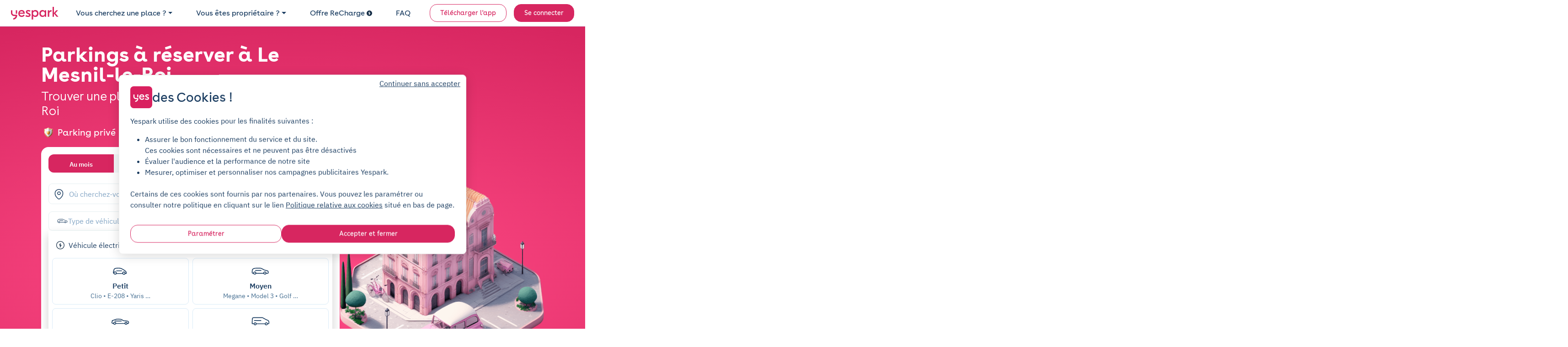

--- FILE ---
content_type: text/html; charset=utf-8
request_url: https://www.yespark.fr/location-parking/mesnil-le-roi
body_size: 44695
content:
<!DOCTYPE html>
<html lang="fr" dir="ltr">
  <head>
    <meta charset="utf-8">
    <meta name="view-transition" content="same-origin">
    <meta name="turbo-prefetch" content="false">
    <title>Parking Le Mesnil-le-Roi : réservez et louez votre place</title>
    <meta name="viewport" content="width=device-width, initial-scale=1">
      <link rel="preconnect" href="https://cdn.yespark.fr" crossorigin>
      <link rel="dns-prefetch" href="https://cdn.yespark.fr">
    <meta name="description" content="Vous avez besoin de stationner dans Le Mesnil-le-Roi ? Trouver une place n&#39;est pas toujours simple : réservez et louez votre place avec Yespark. Yespark, c&#39;est 30 000 utilisateurs satisfaits !">
    <meta name="apple-mobile-web-app-title" content="Yespark">
    <meta name="apple-itunes-app" content="app-id=891832557">
    <meta name="author" content="Yespark">
    <meta name="language" content="fr">
      <meta property="fb:app_id" content="372360086959916">
    <meta property="og:locale" content="fr">
    <meta property="og:type" content="website">
    <meta property="og:site_name" content="Yespark">
      <meta property="og:url" content="https://www.yespark.fr/location-parking/mesnil-le-roi">
    <meta name="twitter:card" value="summary_large_image">
    <meta name="twitter:site" value="@yespark_fr">
    <meta name="twitter:creator" value="@yespark_fr">
    <meta name="twitter:app:country" content="FR">
    <meta name="twitter:app:name:iphone" content="Yespark">
    <meta name="twitter:app:name:ipad" content="Yespark">
    <meta name="twitter:app:name:googleplay" content="Yespark">
    <meta name="twitter:app:id:iphone" content="891832557">
    <meta name="twitter:app:id:ipad" content="891832557">
    <meta name="twitter:app:id:googleplay" content="com.yespark.android">
    <meta name="application-name" content="Yespark">
        <link rel="icon" type="image/png" href="https://cdn.yespark.fr/favicons/web-app-manifest-192x192.png" sizes="96x96">
    <link rel="icon" type="image/svg+xml" href="https://cdn.yespark.fr/favicons/web-app-manifest-192x192.png">
    <link rel="shortcut icon" href="https://cdn.yespark.fr/favicons/web-app-manifest-192x192.png">
    <link rel="apple-touch-icon" sizes="180x180" href="https://cdn.yespark.fr/favicons/web-app-manifest-192x192.png">
    <meta name="apple-mobile-web-app-title" content="Yespark">
    <meta name="theme-color" content="#d9215f">
    <script>
      // Defer manifest loading to avoid blocking critical path
      if ('requestIdleCallback' in window) {
        requestIdleCallback(() => {
          const link = document.createElement('link');
          link.rel = 'manifest';
          link.href = '/site-yespark.webmanifest';
          document.head.appendChild(link);
        });
      } else {
        // Fallback for browsers without requestIdleCallback
        setTimeout(() => {
          const link = document.createElement('link');
          link.rel = 'manifest';
          link.href = '/site-yespark.webmanifest';
          document.head.appendChild(link);
        }, 1);
      }
    </script>

      <link rel="canonical" href="https://www.yespark.fr/location-parking/mesnil-le-roi">
    <link rel="alternate" hreflang="fr" href="https://www.yespark.fr/location-parking/mesnil-le-roi">
<link rel="alternate" hreflang="it" href="https://www.yespark.it/location-parking/mesnil-le-roi">
<link rel="alternate" hreflang="de" href="https://www.yespark.de/location-parking/mesnil-le-roi">
<link rel="alternate" hreflang="es" href="https://www.yespark.es/location-parking/mesnil-le-roi">
<link rel="alternate" hreflang="ca" href="https://www.yespark.cat/location-parking/mesnil-le-roi">
<link rel="alternate" hreflang="nl" href="https://www.yespark.nl/location-parking/mesnil-le-roi">
<link rel="alternate" hreflang="en-GB" href="https://www.yespark.co.uk/location-parking/mesnil-le-roi">
<link rel="alternate" hreflang="x-default" href="https://www.yespark.fr/location-parking/mesnil-le-roi">
      <meta name="robots" content="index, follow">
    <turbo-frame id="turbo_frame_javascript_variables">
  

<script>
  window.user_id = "";
  window.dataLayer = window.dataLayer || [];
  window.page_category = "seo_pages_show";

  function gtag() { dataLayer.push(arguments); }
  gtag("consent", "default", {"ad_personalization":"denied","ad_storage":"denied","ad_user_data":"denied","analytics_storage":"denied","functionality_storage":"denied","personalization_storage":"denied","security_storage":"granted"});

  // Bing UET Consent Mode
  window.uetq = window.uetq || [];
  window.uetq.push("consent", "default", {
    "ad_storage": "denied",
  });

  var dataLayerOptions = {
    client_type: "particulier",
    event_id: "20c09ea7-0b31-4cce-8060-01e0fe210b79",
    has_active_subscription: "false",
    has_planned_reservation: "false",
    page_category: "seo_pages_show",
    pick_id: "",
    pro_customer_pricing_plan: "",
    user_city: "",
    user_country: "FR",
    user_email: "",
    user_hexdigest_email: "",
    user_id: "",
    user_postal_code: "",
    user_sha256_email: "",
    user_sha256_first_name: "",
    user_sha256_last_name: "",
    user_sha256_phone_number: "",
    user_type: "newcomer",
    first_time_reservation: "true",
    first_time_subscription: "true"
  }

  window.dataLayer.push(dataLayerOptions);
</script>


</turbo-frame>
    
    <meta name="csrf-param" content="authenticity_token" />
<meta name="csrf-token" content="gO1cX_ladM7E37A-Ca0Wg5j4ZXosBy3bgr8jQ5gwN3FCLOR5u12c1dJlMb8IwJhK4opA3oF05Dv_MuSz_6ZViQ" />
      <script src="https://cdn-assets-prod.yespark.fr/assets/cookie_consent_vanilla-6b96ba6b.js"></script>

      <link rel="preload" href="https://cdn-assets-prod.yespark.fr/assets/public-b26b01e5.css" as="style">
      <link rel="stylesheet" href="https://cdn-assets-prod.yespark.fr/assets/public-b26b01e5.css" data-turbo-track="reload" media="all" />
      <script src="https://cdn-assets-prod.yespark.fr/assets/public-9652c6dd.js" data-turbo-track="reload" type="module"></script>
      <script>
    (function(w,d,s,l,i){w[l]=w[l]||[];w[l].push({'gtm.start':
    new Date().getTime(),event:'gtm.js'});var f=d.getElementsByTagName(s)[0],
    j=d.createElement(s),dl=l!='dataLayer'?'&l='+l:'';j.async=true;j.src=
    'https://www.googletagmanager.com/gtm.js?id='+i+dl;f.parentNode.insertBefore(j,f);
    })(window,document,'script','dataLayer','GTM-5LBV8LJ');
  </script>


  </head>

  <body class="public seo_pages show" style="">
      <noscript><iframe src="https://www.googletagmanager.com/ns.html?id=GTM-5LBV8LJ" height="0" width="0" style="display:none;visibility:hidden"></iframe></noscript>

    <div class="layout">
      <div class="layout__above-footer">
        <turbo-frame id="flashes"></turbo-frame>
          <header
  class="header "
  data-controller="public--navbar"
  data-public--navbar-theme-value="light"
  data-public--navbar-transparent-mode-enabled-value="true"
  data-public--navbar-target="header"
  data-action="scroll@window->public--navbar#update:passive resize@window->public--navbar#update">
  <div class="container-fluid px-0 px-sm-4">

    <nav class="header__container px-3 px-sm-0 " aria-label="Navbar menu">
        <a class="w-auto navbar-brand d-flex align-items-center" title="logo" data-event-action="layout_header_logo" href="/">
              <img alt="Yespark - Location de parking au meilleur prix" height="28" width="104" id="navbar-logo-dark" src="https://cdn-assets-prod.yespark.fr/assets/logo-yespark-pink-266e077b.svg" />

            <img alt="Yespark - Location de parking au meilleur prix" height="28" width="104" id="navbar-logo-white" loading="lazy" src="https://cdn-assets-prod.yespark.fr/assets/logo-white-e722ae47.png" />

          <img alt="Yespark - Location de parking au meilleur prix" id="navbar-logo-partner" style="display: none;" src="https://cdn-assets-prod.yespark.fr/assets/home/yespark_group_logo_white-a2373b81.png" />

</a>
        <div class="d-flex align-items-center ms-auto">
            <span data-controller="components--obfuscated-link" data-components--obfuscated-link-target="link" data-src="/search" data-action="click-&gt;components--obfuscated-link#openLink" class="navlink navlink--main ms-auto d-sm-none px-0" type="button" data-public--navbar-target="mobileSearchPath" data-event-action="search_mobile">
  
              <svg xmlns="http://www.w3.org/2000/svg" width="24" height="24" viewBox="0 0 24 24" fill="none" class="svg-size-24 fill-svg-navy1">
<path fill-rule="evenodd" clip-rule="evenodd" d="M3.79995 11C3.79995 7.0235 7.0235 3.79995 11 3.79995C14.9764 3.79995 18.2 7.0235 18.2 11C18.2 12.946 17.4279 14.7117 16.1733 16.0076C16.1423 16.0307 16.1125 16.0563 16.0843 16.0845C16.0561 16.1127 16.0304 16.1425 16.0073 16.1736C14.7115 17.428 12.9459 18.2 11 18.2C7.0235 18.2 3.79995 14.9764 3.79995 11ZM16.631 17.7627C15.1051 19.0347 13.1419 19.7999 11 19.7999C6.13985 19.7999 2.19995 15.8601 2.19995 11C2.19995 6.13985 6.13985 2.19995 11 2.19995C15.8601 2.19995 19.7999 6.13985 19.7999 11C19.7999 13.142 19.0346 15.1053 17.7624 16.6313L21.5656 20.4345C21.878 20.747 21.878 21.2535 21.5656 21.5659C21.2532 21.8783 20.7467 21.8783 20.4343 21.5659L16.631 17.7627Z" fill="#1B3D61"></path>
</svg>
              <span class="ms-1 ds-text-body-md">
                Rechercher
              </span>

</span>          <div
            class="js_menu_toggle navlink navlink--main d-sm-none pe-0 ms-3"
            data-action="click->public--navbar#toggleMenu">
            <svg xmlns="http://www.w3.org/2000/svg" width="25" height="24" viewBox="0 0 25 24" fill="none" class="svg-size-24 fill-svg-navy1">
<path d="M21.9556 7.75H3.95557C3.54557 7.75 3.20557 7.41 3.20557 7C3.20557 6.59 3.54557 6.25 3.95557 6.25H21.9556C22.3656 6.25 22.7056 6.59 22.7056 7C22.7056 7.41 22.3656 7.75 21.9556 7.75Z" fill="#1B3D61"></path>
<path d="M21.9556 12.75H3.95557C3.54557 12.75 3.20557 12.41 3.20557 12C3.20557 11.59 3.54557 11.25 3.95557 11.25H21.9556C22.3656 11.25 22.7056 11.59 22.7056 12C22.7056 12.41 22.3656 12.75 21.9556 12.75Z" fill="#1B3D61"></path>
<path d="M21.9556 17.75H3.95557C3.54557 17.75 3.20557 17.41 3.20557 17C3.20557 16.59 3.54557 16.25 3.95557 16.25H21.9556C22.3656 16.25 22.7056 16.59 22.7056 17C22.7056 17.41 22.3656 17.75 21.9556 17.75Z" fill="#1B3D61"></path>
</svg>
            <svg xmlns="http://www.w3.org/2000/svg" width="24" height="24" viewBox="0 0 24 24" fill="none" class="svg-size-24 fill-svg-navy1 d-none">
<path d="M6.16999 18.58C5.97999 18.58 5.78999 18.51 5.63999 18.36C5.34999 18.07 5.34999 17.59 5.63999 17.3L17.3 5.63999C17.59 5.34999 18.07 5.34999 18.36 5.63999C18.65 5.92999 18.65 6.40998 18.36 6.69998L6.69998 18.36C6.55998 18.51 6.35999 18.58 6.16999 18.58Z" fill="#1B3D61"></path>
<path d="M17.83 18.58C17.64 18.58 17.45 18.51 17.3 18.36L5.63999 6.69998C5.34999 6.40998 5.34999 5.92999 5.63999 5.63999C5.92999 5.34999 6.40998 5.34999 6.69998 5.63999L18.36 17.3C18.65 17.59 18.65 18.07 18.36 18.36C18.21 18.51 18.02 18.58 17.83 18.58Z" fill="#1B3D61"></path>
</svg>
          </div>
        </div>
          <ul class="navbar-nav" data-public--navbar-target="menuNavUl">
  <li class="nav-item">
      <a class="ds-text-title-xs-light nav-link dropdown-toggle" id="customerPages" data-event-category="header" data-event-action="customer" aria-haspopup="true" aria-expanded="false" data-bs-toggle="dropdown" href="#">Vous cherchez une place ?</a>

      <ul class="dropdown-menu" aria-labelledby="customerPages">
        <li>
          <span data-controller="components--obfuscated-link" data-components--obfuscated-link-target="link" data-src="/search" data-action="click-&gt;components--obfuscated-link#openLink" class="dropdown-item" type="button" data-event-category="header" data-event-action="search-individual">
  
            Je suis un particulier

</span>        </li>

        <li>
          <a class="dropdown-item" data-event-category="header" data-event-action="pro" href="/professionnels">Je suis un professionnel</a>
        </li>

        <li>
          <hr class="dropdown-divider">
        </li>

        <li>
          <a class="dropdown-item" data-event-category="header" data-event-action="flottes-bas-carbone" href="/professionnels/mobilites-bas-carbone">Flottes bas carbone</a>
        </li>
      </ul>
  </li>

  <li class="nav-item">
    <a class="ds-text-title-xs-light nav-link dropdown-toggle" id="partnerPages" data-event-category="header" data-event-action="partner" aria-haspopup="true" aria-expanded="false" data-bs-toggle="dropdown" href="#">Vous êtes propriétaire ?</a>
      <ul class="dropdown-menu" aria-labelledby="partnerPages">
        <li>
          <a class="dropdown-item" data-event-category="header" data-event-action="owner-individual" href="/partner/particuliers">Propriétaire particulier</a>
        </li>

        <li>
          <hr class="dropdown-divider">
        </li>

        <li>
          <a class="dropdown-item" data-event-category="header" data-event-action="owner-gestionnaire-actifs" href="/partner/professionnels">Gestionnaire d&#39;actifs</a>
        </li>

        <li>
          <a class="dropdown-item" data-event-category="header" data-event-action="owner-logement-social" href="/partner/professionnels/logement-social">Logement social</a>
        </li>

        <li>
          <a class="dropdown-item" data-event-category="header" data-event-action="owner-immobilier-tertiaire" href="/partner/professionnels/immobilier">Immobilier tertiaire</a>
        </li>

        <li>
          <a class="dropdown-item" data-event-category="header" data-event-action="owner-hotels" href="/partner/professionnels/hotels">Hôtellerie</a>
        </li>

        <li>
          <a class="dropdown-item" data-event-category="header" data-event-action="owner-retail" href="/partner/professionnels/retail">Retail</a>
        </li>

        <li>
          <a class="dropdown-item" data-event-category="header" data-event-action="owner-public-parkings" href="/partner/professionnels/parkings-publics">Parkings publics</a>
        </li>

        <li>
          <hr class="dropdown-divider">
        </li>

        <li>
          <a class="dropdown-item" data-event-category="header" data-event-action="owner-our-references" href="/partner/professionnels/nos-references">Nos références</a>
        </li>
      </ul>
  </li>

    <li class="nav-item">
      <a class="ds-text-title-xs-light nav-link" data-event-category="header" data-event-action="recharge" href="/recharge">
        Offre ReCharge
        <svg xmlns="http://www.w3.org/2000/svg" width="24" height="24" viewBox="0 0 24 24" fill="none" class="svg-size-12 fill-svg-navy ms-1">
<path fill-rule="evenodd" clip-rule="evenodd" d="M24 12C24 18.6274 18.6274 24 12 24C5.37258 24 0 18.6274 0 12C0 5.37258 5.37258 0 12 0C18.6274 0 24 5.37258 24 12ZM10.2649 19.6916C10.4687 19.8071 10.691 19.8616 10.909 19.8616H10.9123C11.3711 19.8616 11.818 19.6207 12.0589 19.1913L16.0556 12.0948C16.2845 11.6872 16.2801 11.1891 16.0447 10.7858C15.8082 10.3815 15.3766 10.1341 14.909 10.1341H11.3962L13.4169 6.70082C13.7853 6.07411 13.576 5.26866 12.9504 4.90027C12.3237 4.53188 11.5183 4.74114 11.1499 5.36676L7.96185 10.7826C7.72207 11.1891 7.7188 11.6926 7.95313 12.1025C8.18747 12.5123 8.62234 12.7651 9.09428 12.7651H12.6572L9.76458 17.9008C9.40817 18.533 9.63161 19.3351 10.2649 19.6916Z" fill="#1B3D61"></path>
</svg>
</a>    </li>

  <li class="nav-item">
    <span data-controller="components--obfuscated-link" data-components--obfuscated-link-target="link" data-src="https://support.yespark.com/hc/fr" data-action="click-&gt;components--obfuscated-link#openLink" class="ds-text-title-xs-light nav-link" type="button" data-event-category="header" data-event-action="questions">
  
      FAQ

</span>  </li>

  <li class="nav-item align-self-center" id="js_wisepops_notification_feed_item" style="display:none;">
    <a class="nav-link wisp" data-event-category="header" data-event-action="wisepops-click-notification-feed" aria-label="Notifications feed" href="#">
      <svg xmlns="http://www.w3.org/2000/svg" width="24" height="24" viewBox="0 0 24 24" fill="none" class="svg-size-24">
<path d="M20.4 12.4241C20.145 12.4241 19.9313 12.335 19.7588 12.1569C19.5863 11.9787 19.5 11.758 19.5 11.4946C19.5 11.2312 19.5863 11.0123 19.7588 10.8377C19.9313 10.6632 20.145 10.5759 20.4 10.5759H23.1C23.355 10.5759 23.5688 10.665 23.7412 10.8431C23.9137 11.0213 24 11.242 24 11.5054C24 11.7688 23.9137 11.9877 23.7412 12.1623C23.5688 12.3368 23.355 12.4241 23.1 12.4241H20.4ZM20.28 20.8029L18.09 19.1394C17.89 18.9751 17.77 18.7716 17.73 18.5287C17.69 18.2858 17.75 18.0582 17.91 17.8457C18.07 17.6403 18.2683 17.5171 18.5048 17.476C18.7413 17.4349 18.963 17.4965 19.17 17.6608L21.36 19.3243C21.56 19.4885 21.68 19.6921 21.72 19.935C21.76 20.1778 21.7 20.4055 21.54 20.618C21.38 20.8234 21.1817 20.9466 20.9452 20.9877C20.7087 21.0288 20.487 20.9671 20.28 20.8029ZM19.26 5.30837C19.053 5.47265 18.8313 5.53426 18.5948 5.49319C18.3583 5.45212 18.16 5.3289 18 5.12354C17.84 4.91818 17.78 4.69228 17.82 4.44585C17.86 4.19942 17.98 3.99406 18.18 3.82977L20.28 2.19715C20.487 2.03286 20.7087 1.97125 20.9452 2.01232C21.1817 2.05339 21.38 2.17661 21.54 2.38197C21.7 2.58733 21.76 2.81323 21.72 3.05966C21.68 3.3061 21.56 3.51146 21.36 3.67575L19.26 5.30837ZM3.9 20.1252V15.1965H1.8C1.305 15.1965 0.88125 15.0155 0.52875 14.6536C0.17625 14.2916 0 13.8565 0 13.3482V9.65175C0 9.14348 0.17625 8.70837 0.52875 8.34643C0.88125 7.98448 1.305 7.8035 1.8 7.8035H7.2L11.85 4.93872C12.15 4.75389 12.45 4.75323 12.75 4.93674C13.05 5.12025 13.2 5.38788 13.2 5.73962V17.2604C13.2 17.6121 13.05 17.8797 12.75 18.0633C12.45 18.2468 12.15 18.2461 11.85 18.0613L7.2 15.1965H5.7V20.1252H3.9ZM14.4 15.6278V7.37224C14.94 7.86511 15.375 8.46579 15.705 9.17429C16.035 9.88278 16.2 10.658 16.2 11.5C16.2 12.342 16.035 13.1172 15.705 13.8257C15.375 14.5342 14.94 15.1349 14.4 15.6278ZM11.4 15.6278V7.37224L7.68 9.65175H1.8V13.3482H7.68L11.4 15.6278Z" fill="#1B3D61"></path>
</svg>
</a>  </li>

      <li class="nav-item d-flex align-items-center ms-sm-3">
        <a class="btn btn-sm btn-outline-primary" data-event-category="header" data-event-action="download" href="/download">Télécharger l&#39;app</a>
      </li>

  <li class="nav-item d-flex align-items-center ms-sm-3">
      <a rel="nofollow" class="btn btn-sm btn-primary" data-event-category="header" data-event-action="login" href="/users/sign_in">Se connecter</a>
  </li>
</ul>

<div class="d-none" data-public--navbar-target="scrollNavbarCta">
    <span data-controller="components--obfuscated-link" data-components--obfuscated-link-target="link" data-src="/search" data-action="click-&gt;components--obfuscated-link#openLink" class="btn btn-sm btn-primary" type="button" data-event-action="search-your-parking">
  
      Trouvez votre parking

</span></div>

    </nav>
  </div>
</header>

        



    <section class="round-corner-bottom-left-250 ds-hero fuchsia px-4 px-sm-0 pb-5 pt-4 d-flex">
  <div class="container align-self-center justify-content-center py-3">
    <div class="mx-auto" style="max-width: 1100px">
      <div class="d-flex align-items-center justify-content-between gap-5">
        <div>
          <div class="w-100 mb-sm-1">
              <h1 class="ds-text-title-lg-bold lh-1 text-white text-wrap-balance">
                Parkings à réserver à Le Mesnil-le-Roi
              </h1>
          </div>

          <div class="d-flex align-items-center justify-content-between gap-5">
            <div>
                <h2 class="ds-text-title-md-light mb-3 text-white text-wrap-balance">
                  Trouver une place de parking au mois à Le Mesnil-le-Roi
                </h2>


                <div class="mt-3 mb-4 mt-sm-0 mb-sm-3">
                  
<div class="w-100">
  <div
    class="flex-column flex-sm-row w-100 align-items-start align-items-sm-center justify-content-center gap-1 gap-sm-2 d-flex"
    id="subscription-banner">

      <div class="d-flex align-items-center justify-content-start flex-fill">
        <img alt="Parking privé" width="32" height="32" class="flex-shrink-0" src="https://cdn-assets-prod.yespark.fr/assets/usp_banner/private_parking-2fb4451d.png" />
        <div class="ms-1 no-wrap ds-text-title-sm text-white">
          Parking privé
        </div>
      </div>
      <div class="d-flex align-items-center justify-content-start flex-fill">
        <img alt="Sans engagement" width="32" height="32" class="flex-shrink-0" src="https://cdn-assets-prod.yespark.fr/assets/usp_banner/no_engagement-b5652784.png" />
        <div class="ms-1 no-wrap ds-text-title-sm text-white">
          Sans engagement
        </div>
      </div>
      <div class="d-flex align-items-center justify-content-start flex-fill">
        <img alt="Stationnement dédié" width="32" height="32" class="flex-shrink-0" src="https://cdn-assets-prod.yespark.fr/assets/usp_banner/spot_assured-2bb710db.png" />
        <div class="ms-1 no-wrap ds-text-title-sm text-white">
          Stationnement dédié
        </div>
      </div>
  </div>

  <div
    class="d-flex flex-column flex-sm-row w-100 align-items-start align-items-sm-center justify-content-center gap-2 d-none"
    id="reservation-banner">

      <div class="d-flex align-items-center justify-content-start flex-fill">
        <img alt="Place assurée" width="32" height="32" class="flex-shrink-0" src="https://cdn-assets-prod.yespark.fr/assets/usp_banner/spot_assured-2bb710db.png" />
        <div class="ms-1 no-wrap ds-text-title-sm text-white">
          Place assurée
        </div>
      </div>
      <div class="d-flex align-items-center justify-content-start flex-fill">
        <img alt="Parking privé" width="32" height="32" class="flex-shrink-0" src="https://cdn-assets-prod.yespark.fr/assets/usp_banner/private_parking-2fb4451d.png" />
        <div class="ms-1 no-wrap ds-text-title-sm text-white">
          Parking privé
        </div>
      </div>
      <div class="d-flex align-items-center justify-content-start flex-fill">
        <img alt="Réservation à l&#39;avance" width="32" height="32" class="flex-shrink-0" src="https://cdn-assets-prod.yespark.fr/assets/usp_banner/reserve_in_advance-8871059a.png" />
        <div class="ms-1 no-wrap ds-text-title-sm text-white">
          Réservation à l&#39;avance
        </div>
      </div>
  </div>
</div>

                </div>

              <div class="search-box-hero">
                  
  <div class="row">
    <div class="col-12">
        
<div
  data-controller="public--search--form"
  data-action="display-next-input@window->public--search--form#displayNextInput short-term-booking-input-changed@window->public--search--form#shortTermBookingInputChanged click@window->public--search--form#onPageClick:passive"
  class="bg-white p-3 rounded-16">
  <div
    class="mb-4"
    data-controller="public--search--short-term-switch">
    <ul
      class="nav nav-pills ds-text-body-sm-bold cursor-pointer rounded-12 bg-navy6 overflow-hidden border-0 mb-0"
      id="sidebar-checkout-tab-menu">
      <li
        class="py-1 nav-item no-wrap d-flex align-items-center justify-content-center flex-fill order-1 active"
        id="navlink-subscriptions"
        data-bs-toggle="tab"
        data-bs-target="#subscriptions"
        data-bs-parent="#sidebar-checkout-tab-menu"
        data-event-action="search_form_tab_subscription"
        data-action="click->public--search--short-term-switch#checkLongTermInput">
        <div class="nav-link border-0 rounded-0">
          Au mois
        </div>
      </li>
      <li
        class="py-1 nav-item no-wrap d-flex align-items-center justify-content-center flex-fill order-2"
        id="navlink-bookings"
        data-bs-toggle="tab"
        data-bs-target="#bookings"
        data-bs-parent="#sidebar-checkout-tab-menu"
        data-event-action="search_form_tab_booking"
        data-action="click->public--search--short-term-switch#checkShortTermInput">
        <div class="nav-link border-0 rounded-0">
          Heure/Jour
        </div>
      </li>
    </ul>
  </div>

      <div class="search-overlay-loading ">
  <div class="spinner-border text-primary"></div>
  <div class="search-overlay-loading--text ds-text-body-md-bold">
    Recherche en cours…
  </div>
</div>


<form data-components--address-autocomplete-target="form" data-components--address-autocomplete-google-places-api-key-value="AIzaSyAGknutpIdzCzZS-ZEiPIuDMX-VZsgsRhY" data-components--address-autocomplete-autosubmit-value="false" data-components--address-autocomplete-autofocus-value="false" data-components--address-autocomplete-country-value="fr" data-components--address-autocomplete-alert-please-select-from-suggestions-list-value="Indiquez un lieu précis : adresse de domicile, gare, aéroport, métro…" data-controller="components--address-autocomplete" data-action="components--address-autocomplete:displayOverlayBackground@window-&gt;public--search--form#displayOverlayBackground components--address-autocomplete:hideOverlayBackground@window-&gt;public--search--form#hideOverlayBackground click@window-&gt;components--address-autocomplete#onPageClick:passive" class="simple_form d-flex h-100 w-100" id="search-filters-and-subfilters" action="/search" accept-charset="UTF-8" method="get">
  <label class="visually-hidden" for="address">
    Où cherchez-vous un parking ?
  </label>
  <input value="48.947545" data-components--address-autocomplete-target="latitude" class="hidden" type="hidden" name="latitude" id="latitude" />
  <input value="2.14239" data-components--address-autocomplete-target="longitude" class="hidden" type="hidden" name="longitude" id="longitude" />
  <input value="address" data-components--address-autocomplete-target="queryType" class="hidden" type="hidden" name="query_type" id="query_type" />
  <input data-components--address-autocomplete-target="placeTypes" class="hidden" type="hidden" name="place_types" id="place_types" />
  <input value="" class="hidden" type="hidden" name="vehicle_size" id="vehicle_size" />
  <input value="off" class="hidden" type="hidden" name="equipment_electric" id="equipment_electric" />
  <input data-components--address-autocomplete-target="movedMap" class="hidden" type="hidden" name="moved_map" id="moved_map" />
  <input data-components--address-autocomplete-target="zipcode" class="hidden" type="hidden" name="zipcode" id="zipcode" />
  <input value="Le Mesnil-le-Roi" data-components--address-autocomplete-target="city" class="hidden" type="hidden" name="city" id="city" />
  <input data-components--address-autocomplete-target="swLat" class="hidden" type="hidden" name="sw_lat" id="sw_lat" />
  <input data-components--address-autocomplete-target="swLng" class="hidden" type="hidden" name="sw_lng" id="sw_lng" />
  <input data-components--address-autocomplete-target="neLat" class="hidden" type="hidden" name="ne_lat" id="ne_lat" />
  <input data-components--address-autocomplete-target="neLng" class="hidden" type="hidden" name="ne_lng" id="ne_lng" />
  <input data-components--address-autocomplete-target="centerPointLat" class="hidden" type="hidden" name="center_lat" id="center_lat" />
  <input data-components--address-autocomplete-target="centerPointLng" class="hidden" type="hidden" name="center_lng" id="center_lng" />
  <input data-components--address-autocomplete-target="locate" class="hidden" type="hidden" name="locate" id="locate" />

  <div class="search-address-bar__input position-relative">
    <div
      class="search-address-bar__input--left"
      data-components--address-autocomplete-target="locateButton"
      data-action="click->components--address-autocomplete#onGeolocateClick">
      <svg xmlns="http://www.w3.org/2000/svg" width="24" height="24" viewBox="0 0 24 24" fill="none" class="svg-size-24 fill-svg-navy1">
<path d="M12 14.17C9.87 14.17 8.13 12.44 8.13 10.3C8.13 8.16 9.87 6.44 12 6.44C14.13 6.44 15.87 8.17 15.87 10.31C15.87 12.45 14.13 14.17 12 14.17ZM12 7.94C10.7 7.94 9.63 9 9.63 10.31C9.63 11.62 10.69 12.68 12 12.68C13.31 12.68 14.37 11.62 14.37 10.31C14.37 9 13.3 7.94 12 7.94Z" fill="#1B3D61"></path>
<path d="M12 23.76C10.52 23.76 9.02999 22.2 7.86999 21.09C4.91999 18.25 1.65999 13.72 2.88999 8.33C3.99999 3.44 8.26999 1.25 12 1.25C12 1.25 12 1.25 12.01 1.25C15.74 1.25 20.01 3.44 21.12 8.34C22.34 13.73 19.08 18.25 16.13 21.09C14.97 22.2 13.48 23.76 12 23.76ZM12 2.75C9.08999 2.75 5.34999 4.3 4.35999 8.66C3.27999 13.37 6.23999 17.43 8.91999 20C12 23 12 22.9743 15.09 20C17.76 17.43 20.72 13.37 19.66 8.66C18.66 4.3 14.91 2.75 12 2.75Z" fill="#1B3D61"></path>
</svg>
    </div>
    <div class="mb-2 string optional _address search-address-bar__input--input-wrapper"><input class="form-control string optional flex-fill form-control border-0 order-0 order-sm-1 border-navy5" autocomplete="off" data-components--address-autocomplete-target="address" data-action="click-&gt;components--address-autocomplete#onAddressClick input-&gt;components--address-autocomplete#onAddressInput keydown.enter-&gt;components--address-autocomplete#onKeydownEnter:capture:stop keydown.down-&gt;components--address-autocomplete#onItemsKeydownArrowDown:capture:stop keydown.up-&gt;components--address-autocomplete#onItemsKeydownArrowUp:capture:stop" placeholder="Où cherchez-vous un parking ?" type="text" name="address" id="address" /></div>
    <div
      class="search-address-bar__input--right"
      style="visibility: hidden"
      data-components--address-autocomplete-target="clear"
      data-action="click->components--address-autocomplete#onAddressClear">
      <svg xmlns="http://www.w3.org/2000/svg" width="24" height="24" viewBox="0 0 24 24" fill="none" class="svg-size-24 fill-svg-navy1">
<path d="M12 22.75C6.07 22.75 1.25 17.93 1.25 12C1.25 6.07 6.07 1.25 12 1.25C17.93 1.25 22.75 6.07 22.75 12C22.75 17.93 17.93 22.75 12 22.75ZM12 2.75C6.9 2.75 2.75 6.9 2.75 12C2.75 17.1 6.9 21.25 12 21.25C17.1 21.25 21.25 17.1 21.25 12C21.25 6.9 17.1 2.75 12 2.75Z" fill="#1B3D61"></path>
<path d="M9.16999 15.58C8.97999 15.58 8.78999 15.51 8.63999 15.36C8.34999 15.07 8.34999 14.59 8.63999 14.3L14.3 8.63999C14.59 8.34999 15.07 8.34999 15.36 8.63999C15.65 8.92999 15.65 9.40998 15.36 9.69998L9.69998 15.36C9.55998 15.51 9.35999 15.58 9.16999 15.58Z" fill="#1B3D61"></path>
<path d="M14.83 15.58C14.64 15.58 14.45 15.51 14.3 15.36L8.63999 9.69998C8.34999 9.40998 8.34999 8.92999 8.63999 8.63999C8.92999 8.34999 9.40998 8.34999 9.69998 8.63999L15.36 14.3C15.65 14.59 15.65 15.07 15.36 15.36C15.21 15.51 15.02 15.58 14.83 15.58Z" fill="#1B3D61"></path>
</svg>
    </div>
    <div class="search-box" data-components--address-autocomplete-target="searchBox">
    <div
      class="search-box--item search-box--item--geolocate"
      data-event-action="searchbar-suggestions-current-position"
      data-action="click->components--address-autocomplete#onGeolocateClick"
      data-components--address-autocomplete-target="locateButton"
      type="button">
      <div class="search-box--item--icon"><svg xmlns="http://www.w3.org/2000/svg" width="24" height="24" viewBox="0 0 24 24" fill="none" class="svg-size-20 fill-svg-primary">
<path d="M12 20.25C7.45 20.25 3.75 16.55 3.75 12C3.75 7.45 7.45 3.75 12 3.75C16.55 3.75 20.25 7.45 20.25 12C20.25 16.55 16.55 20.25 12 20.25ZM12 5.25C8.28 5.25 5.25 8.28 5.25 12C5.25 15.72 8.28 18.75 12 18.75C15.72 18.75 18.75 15.72 18.75 12C18.75 8.28 15.72 5.25 12 5.25Z" fill="#1B3D61"></path>
<path d="M12 15.75C9.93 15.75 8.25 14.07 8.25 12C8.25 9.93 9.93 8.25 12 8.25C14.07 8.25 15.75 9.93 15.75 12C15.75 14.07 14.07 15.75 12 15.75ZM12 9.75C10.76 9.75 9.75 10.76 9.75 12C9.75 13.24 10.76 14.25 12 14.25C13.24 14.25 14.25 13.24 14.25 12C14.25 10.76 13.24 9.75 12 9.75Z" fill="#1B3D61"></path>
<path d="M12 4.75C11.59 4.75 11.25 4.41 11.25 4V2C11.25 1.59 11.59 1.25 12 1.25C12.41 1.25 12.75 1.59 12.75 2V4C12.75 4.41 12.41 4.75 12 4.75Z" fill="#1B3D61"></path>
<path d="M4 12.75H2C1.59 12.75 1.25 12.41 1.25 12C1.25 11.59 1.59 11.25 2 11.25H4C4.41 11.25 4.75 11.59 4.75 12C4.75 12.41 4.41 12.75 4 12.75Z" fill="#1B3D61"></path>
<path d="M12 22.75C11.59 22.75 11.25 22.41 11.25 22V20C11.25 19.59 11.59 19.25 12 19.25C12.41 19.25 12.75 19.59 12.75 20V22C12.75 22.41 12.41 22.75 12 22.75Z" fill="#1B3D61"></path>
<path d="M22 12.75H20C19.59 12.75 19.25 12.41 19.25 12C19.25 11.59 19.59 11.25 20 11.25H22C22.41 11.25 22.75 11.59 22.75 12C22.75 12.41 22.41 12.75 22 12.75Z" fill="#1B3D61"></path>
</svg></div>
      <div class="search-box--item--text">Position actuelle</div>
    </div>
  <div data-components--address-autocomplete-target="searchBoxResultsItemsWrapper"></div>
  <div data-components--address-autocomplete-target="searchBoxHistoryItemsWrapper"></div>
</div>
<span class="d-none" data-components--address-autocomplete-target="addressSvgIcon">
  <svg xmlns="http://www.w3.org/2000/svg" width="24" height="24" viewBox="0 0 24 24" fill="none" class="svg-size-20">
<path d="M12 14.17C9.87 14.17 8.13 12.44 8.13 10.3C8.13 8.16 9.87 6.44 12 6.44C14.13 6.44 15.87 8.17 15.87 10.31C15.87 12.45 14.13 14.17 12 14.17ZM12 7.94C10.7 7.94 9.63 9 9.63 10.31C9.63 11.62 10.69 12.68 12 12.68C13.31 12.68 14.37 11.62 14.37 10.31C14.37 9 13.3 7.94 12 7.94Z" fill="#1B3D61"></path>
<path d="M12 23.76C10.52 23.76 9.02999 22.2 7.86999 21.09C4.91999 18.25 1.65999 13.72 2.88999 8.33C3.99999 3.44 8.26999 1.25 12 1.25C12 1.25 12 1.25 12.01 1.25C15.74 1.25 20.01 3.44 21.12 8.34C22.34 13.73 19.08 18.25 16.13 21.09C14.97 22.2 13.48 23.76 12 23.76ZM12 2.75C9.08999 2.75 5.34999 4.3 4.35999 8.66C3.27999 13.37 6.23999 17.43 8.91999 20C12 23 12 22.9743 15.09 20C17.76 17.43 20.72 13.37 19.66 8.66C18.66 4.3 14.91 2.75 12 2.75Z" fill="#1B3D61"></path>
</svg>
</span>
<span class="d-none" data-components--address-autocomplete-target="historySvgIcon">
  <svg xmlns="http://www.w3.org/2000/svg" width="24" height="24" viewBox="0 0 24 24" fill="none" class="svg-size-20">
<path d="M14.55 22.42C14.22 22.42 13.91 22.2 13.82 21.86C13.71 21.46 13.95 21.05 14.36 20.94C18.42 19.87 21.25 16.19 21.25 11.99C21.25 6.89 17.1 2.74 12 2.74C7.67 2.74 4.83 5.27 3.5 6.8H6.44C6.85 6.8 7.19 7.14 7.19 7.55C7.19 7.96 6.86 8.31 6.44 8.31H2.01C1.96 8.31 1.87 8.3 1.8 8.28C1.71 8.25 1.63 8.21 1.56 8.16C1.47 8.1 1.4 8.02 1.35 7.93C1.3 7.84 1.26 7.73 1.25 7.62C1.25 7.59 1.25 7.57 1.25 7.54V3C1.25 2.59 1.59 2.25 2 2.25C2.41 2.25 2.75 2.59 2.75 3V5.39C4.38 3.64 7.45 1.25 12 1.25C17.93 1.25 22.75 6.07 22.75 12C22.75 16.88 19.46 21.16 14.74 22.4C14.68 22.41 14.61 22.42 14.55 22.42Z" fill="#292D32"></path>
<path d="M11.29 22.73C11.27 22.73 11.25 22.72 11.24 22.72C10.16 22.65 9.1 22.41 8.1 22.02C7.81 21.91 7.61 21.62 7.62 21.31C7.62 21.22 7.64 21.13 7.67 21.05C7.82 20.67 8.27 20.48 8.64 20.62C9.51 20.96 10.42 21.16 11.34 21.23C11.73 21.25 12.04 21.59 12.04 21.99L12.03 22.03C12.01 22.42 11.68 22.73 11.29 22.73ZM5.78 20.58C5.61 20.58 5.45 20.52 5.31 20.42C4.47 19.74 3.73 18.95 3.13 18.07C3.04 17.94 2.99 17.8 2.99 17.65C2.99 17.4 3.11 17.17 3.32 17.03C3.65 16.8 4.13 16.89 4.36 17.21C4.36 17.22 4.36 17.22 4.36 17.22C4.37 17.23 4.38 17.25 4.39 17.26C4.91 18.01 5.54 18.68 6.25 19.24C6.42 19.38 6.53 19.59 6.53 19.82C6.53 19.99 6.48 20.16 6.37 20.3C6.22 20.48 6.01 20.58 5.78 20.58ZM2.44 15.7C2.11 15.7 1.82 15.49 1.73 15.18C1.41 14.15 1.25 13.08 1.25 12V11.99C1.26 11.58 1.59 11.25 2 11.25C2.41 11.25 2.75 11.59 2.75 12C2.75 12.94 2.89 13.86 3.16 14.73C3.18 14.81 3.19 14.88 3.19 14.96C3.19 15.28 2.98 15.57 2.66 15.67C2.59 15.69 2.52 15.7 2.44 15.7Z" fill="#292D32"></path>
<path d="M15.32 16.17C15.19 16.17 15.06 16.14 14.94 16.06L11.84 14.21C11.07 13.75 10.5 12.74 10.5 11.85V7.75C10.5 7.34 10.84 7 11.25 7C11.66 7 12 7.34 12 7.75V11.85C12 12.21 12.3 12.74 12.61 12.92L15.71 14.77C16.07 14.98 16.18 15.44 15.97 15.8C15.82 16.04 15.57 16.17 15.32 16.17Z" fill="#292D32"></path>
</svg>
</span>

  </div>
</form>

  <div class="mt-3 mb-3">
      
<div class="position-relative order-3 h-100">
  <button
    class="btn btn-outline-navy btn-filter-outline h-100 justify-content-start rounded-8 w-100"
    data-display-plugin-yp="#pluginYourVehicle"
    data-action="click->public--search--form#openCustomPlugin"
    data-event-action="pluginYourVehicle-open">
    <svg xmlns="http://www.w3.org/2000/svg" width="24" height="24" viewBox="0 0 24 24" fill="none" class="btn-vehicle-default-icon svg-navy1 svg-size-24">
<path d="M4.31524 15.897C5.13992 15.897 5.80846 15.2284 5.80846 14.4038C5.80846 13.5791 5.13992 12.9105 4.31524 12.9105C3.49056 12.9105 2.82202 13.5791 2.82202 14.4038C2.82202 15.2284 3.49056 15.897 4.31524 15.897Z" stroke="#1B3D61" stroke-miterlimit="10" stroke-linecap="round" stroke-linejoin="round"></path>
<path d="M17.6731 15.897C18.4978 15.897 19.1664 15.2284 19.1664 14.4038C19.1664 13.5791 18.4978 12.9105 17.6731 12.9105C16.8485 12.9105 16.1799 13.5791 16.1799 14.4038C16.1799 15.2284 16.8485 15.897 17.6731 15.897Z" stroke="#1B3D61" stroke-miterlimit="10" stroke-linecap="round" stroke-linejoin="round"></path>
<path d="M2.64139 14.7288C2.64139 14.7288 2.08234 14.7457 1.79797 14.736C1.57653 14.7288 1.37929 14.5981 1.28853 14.5098C1.09492 14.3174 1.02716 14.2048 1.01022 13.9422V13.0165C1.01022 13.0165 0.987227 12.5337 1.01022 12.2554C1.04531 11.8282 1.00538 11.3878 1.08403 10.8481C1.11065 10.6642 1.176 10.3604 1.26312 10.1184C1.4047 9.72879 1.74473 9.4057 2.02667 9.1528C2.64502 8.59617 3.0758 8.48242 3.46423 8.37836C3.95552 8.24525 4.40445 8.18717 4.99859 8.12424C5.52739 8.06858 11.4894 7.86892 12.3909 8.13513C13.4267 8.36867 16.7084 10.3447 16.7084 10.3447C16.7084 10.3447 19.5508 11.0659 19.9925 11.2196C20.4342 11.3733 20.9267 11.4205 21.5305 11.7484C21.6576 11.8174 21.8524 12.0545 21.8863 12.1852C21.9504 12.4345 21.9758 12.7285 21.9903 13.1242C21.9976 13.3336 22 13.7789 22 14.1613C22 14.534 21.6987 14.8377 21.326 14.8389C21.1009 14.8401 20.8299 14.8401 20.5274 14.8353C19.9151 14.8268 19.166 14.8268 19.166 14.8268" stroke="#1B3D61" stroke-miterlimit="10" stroke-linecap="round" stroke-linejoin="round"></path>
<path d="M5.95947 14.7388H16.0732" stroke="#1B3D61" stroke-miterlimit="10" stroke-linecap="round" stroke-linejoin="round"></path>
<path d="M5.30811 10.9761H12.6387" stroke="#1B3D61" stroke-miterlimit="10" stroke-linecap="round" stroke-linejoin="round"></path>
</svg>
    <span class="btn-vehicle-default-label">Type de véhicule</span>
  </button>
  <div class="search-plugin ds-box-shadow-large" id="pluginYourVehicle">
  <div class="d-block d-sm-none ds-text-title-sm pt-3 px-3">Type de véhicule</div>
  <div class="search-plugin--body p-3">
    <div class="form-check form-switch form-check-reverse text-start w-100 mb-2">
      <input class="form-check-input" type="checkbox" style="margin-top: 2px" role="switch" id="search_show_vehicle_electric" form="search-filters-and-subfilters" data-action="change-&gt;public--search--form#electricVehicleSelected" data-event-action="vehicle_filter_vehicle_electric">
      <label class="form-check-label ds-text-body-md pt-1" for="search_show_vehicle_electric">
        <div class="d-flex align-items-center">
          <div class="me-2 d-flex align-items-center justify-content-center svg-size-20 fill-svg-navy">
            <svg xmlns="http://www.w3.org/2000/svg" width="24" height="24" viewBox="0 0 24 24" fill="none" class="svg-size-20">
<path d="M12 22.75C6.07 22.75 1.25 17.93 1.25 12C1.25 6.07 6.07 1.25 12 1.25C17.93 1.25 22.75 6.07 22.75 12C22.75 17.93 17.93 22.75 12 22.75ZM12 2.75C6.9 2.75 2.75 6.9 2.75 12C2.75 17.1 6.9 21.25 12 21.25C17.1 21.25 21.25 17.1 21.25 12C21.25 6.9 17.1 2.75 12 2.75Z" fill="#1B3D61"></path>
<path d="M11.2234 18C11.0685 18 10.9106 17.9604 10.7657 17.8765C10.3158 17.6176 10.1571 17.0349 10.4103 16.5757L12.4656 12.8451H9.93404C9.59873 12.8451 9.28974 12.6614 9.12325 12.3638C8.95675 12.0661 8.95907 11.7003 9.12944 11.405L11.3946 7.47093C11.6563 7.01648 12.2286 6.86447 12.6739 7.13207C13.1184 7.39967 13.2671 7.98475 13.0053 8.43999L11.5696 10.9339H14.0655C14.3977 10.9339 14.7043 11.1136 14.8724 11.4074C15.0397 11.7003 15.0428 12.0621 14.8801 12.3582L12.0404 17.5131C11.8693 17.825 11.5518 18 11.2257 18H11.2234Z" fill="#1B3D61"></path>
</svg>
          </div>
          <div>Véhicule électrique</div>
        </div>
      </label>
    </div>
    <div class="row">
          <div class="col-6 col-sm-6 p-0">
            <label class="card-body d-flex flex-column align-items-center justify-content-center ds-border rounded-8 m-1 p-2" for="vehicle_size_car_small" role="button" data-event-action="vehicle-filter-type" data-event-label="car_small">
              <div class="svg-navy1" data-js-vehicle-kind-svg="true">
                <svg xmlns="http://www.w3.org/2000/svg" width="24" height="24" viewBox="0 0 24 24" fill="none" class="svg-size-40">
<path d="M5.32668 15.9672C6.20217 15.9672 6.9119 15.2575 6.9119 14.382C6.9119 13.5065 6.20217 12.7968 5.32668 12.7968C4.45118 12.7968 3.74146 13.5065 3.74146 14.382C3.74146 15.2575 4.45118 15.9672 5.32668 15.9672Z" stroke="#1B3D61" stroke-miterlimit="10" stroke-linecap="round" stroke-linejoin="round"></path>
<path d="M16.8108 16.1247C17.6863 16.1247 18.396 15.415 18.396 14.5395C18.396 13.664 17.6863 12.9542 16.8108 12.9542C15.9353 12.9542 15.2256 13.664 15.2256 14.5395C15.2256 15.415 15.9353 16.1247 16.8108 16.1247Z" stroke="#1B3D61" stroke-miterlimit="10" stroke-linecap="round" stroke-linejoin="round"></path>
<path d="M7.06421 15.1407H15.0874" stroke="#1B3D61" stroke-miterlimit="10" stroke-linecap="round" stroke-linejoin="round"></path>
<path d="M7.27539 11.5441H13.8374" stroke="#1B3D61" stroke-miterlimit="10" stroke-linecap="round" stroke-linejoin="round"></path>
<path d="M3.69774 14.88C3.69774 14.88 2.99851 14.753 3 13.4263C3 13.0139 3.35709 11.7828 3.35709 11.7828C3.35709 11.7828 3.54086 10.7294 3.69774 10.2663C4.10712 9.05904 4.80037 8.59887 5.0215 8.49876C5.24262 8.39866 7.90508 7.97434 9.48433 7.96089C10.7005 7.95193 12.0228 8.09536 12.9895 8.34039C13.5423 8.48083 16.3496 10.1348 16.5872 10.2364C16.5872 10.2364 18.1052 11.2494 18.4862 11.5512C19.1391 12.0681 19.7532 12.5881 19.9086 13.4771C20.0669 14.381 20.0371 15.1415 19.68 15.1415C19.2034 15.1415 18.28 15.1415 18.28 15.1415" stroke="#1B3D61" stroke-miterlimit="10" stroke-linecap="round" stroke-linejoin="round"></path>
</svg>
              </div>
              <div class="text-center">
                <div class="ds-text-body-md-bold text-navy1" data-js-vehicle-kind-text="true">
                  Petit
                </div>
                  <div class="ds-text-body-sm text-navy2 ds-text-truncate-line-1">
                    Clio • E-208 • Yaris …
                  </div>
              </div>
            </label>
            <input class="ms-4 optional d-none" type="radio" name="vehicle_size" id="vehicle_size_car_small" form="search-filters-and-subfilters" value="car_small" data-action="change-&gt;public--search--form#vehicleTypeChanged" data-event-action="dropdown_your_vehicle_car_small">
          </div>
          <div class="col-6 col-sm-6 p-0">
            <label class="card-body d-flex flex-column align-items-center justify-content-center ds-border rounded-8 m-1 p-2" for="vehicle_size_car_medium" role="button" data-event-action="vehicle-filter-type" data-event-label="car_medium">
              <div class="svg-navy1" data-js-vehicle-kind-svg="true">
                <svg xmlns="http://www.w3.org/2000/svg" width="24" height="24" viewBox="0 0 24 24" fill="none" class="svg-size-40">
<path d="M4.31524 15.897C5.13992 15.897 5.80846 15.2284 5.80846 14.4038C5.80846 13.5791 5.13992 12.9105 4.31524 12.9105C3.49056 12.9105 2.82202 13.5791 2.82202 14.4038C2.82202 15.2284 3.49056 15.897 4.31524 15.897Z" stroke="#1B3D61" stroke-miterlimit="10" stroke-linecap="round" stroke-linejoin="round"></path>
<path d="M17.6731 15.897C18.4978 15.897 19.1664 15.2284 19.1664 14.4038C19.1664 13.5791 18.4978 12.9105 17.6731 12.9105C16.8485 12.9105 16.1799 13.5791 16.1799 14.4038C16.1799 15.2284 16.8485 15.897 17.6731 15.897Z" stroke="#1B3D61" stroke-miterlimit="10" stroke-linecap="round" stroke-linejoin="round"></path>
<path d="M2.64139 14.7288C2.64139 14.7288 2.08234 14.7457 1.79797 14.736C1.57653 14.7288 1.37929 14.5981 1.28853 14.5098C1.09492 14.3174 1.02716 14.2048 1.01022 13.9422V13.0165C1.01022 13.0165 0.987227 12.5337 1.01022 12.2554C1.04531 11.8282 1.00538 11.3878 1.08403 10.8481C1.11065 10.6642 1.176 10.3604 1.26312 10.1184C1.4047 9.72879 1.74473 9.4057 2.02667 9.1528C2.64502 8.59617 3.0758 8.48242 3.46423 8.37836C3.95552 8.24525 4.40445 8.18717 4.99859 8.12424C5.52739 8.06858 11.4894 7.86892 12.3909 8.13513C13.4267 8.36867 16.7084 10.3447 16.7084 10.3447C16.7084 10.3447 19.5508 11.0659 19.9925 11.2196C20.4342 11.3733 20.9267 11.4205 21.5305 11.7484C21.6576 11.8174 21.8524 12.0545 21.8863 12.1852C21.9504 12.4345 21.9758 12.7285 21.9903 13.1242C21.9976 13.3336 22 13.7789 22 14.1613C22 14.534 21.6987 14.8377 21.326 14.8389C21.1009 14.8401 20.8299 14.8401 20.5274 14.8353C19.9151 14.8268 19.166 14.8268 19.166 14.8268" stroke="#1B3D61" stroke-miterlimit="10" stroke-linecap="round" stroke-linejoin="round"></path>
<path d="M5.95947 14.7388H16.0732" stroke="#1B3D61" stroke-miterlimit="10" stroke-linecap="round" stroke-linejoin="round"></path>
<path d="M5.30811 10.9761H12.6387" stroke="#1B3D61" stroke-miterlimit="10" stroke-linecap="round" stroke-linejoin="round"></path>
</svg>
              </div>
              <div class="text-center">
                <div class="ds-text-body-md-bold text-navy1" data-js-vehicle-kind-text="true">
                  Moyen
                </div>
                  <div class="ds-text-body-sm text-navy2 ds-text-truncate-line-1">
                    Megane • Model 3 • Golf …
                  </div>
              </div>
            </label>
            <input class="ms-4 optional d-none" type="radio" name="vehicle_size" id="vehicle_size_car_medium" form="search-filters-and-subfilters" value="car_medium" data-action="change-&gt;public--search--form#vehicleTypeChanged" data-event-action="dropdown_your_vehicle_car_medium">
          </div>
          <div class="col-6 col-sm-6 p-0">
            <label class="card-body d-flex flex-column align-items-center justify-content-center ds-border rounded-8 m-1 p-2" for="vehicle_size_car_large" role="button" data-event-action="vehicle-filter-type" data-event-label="car_large">
              <div class="svg-navy1" data-js-vehicle-kind-svg="true">
                <svg xmlns="http://www.w3.org/2000/svg" width="24" height="24" viewBox="0 0 24 24" fill="none" class="svg-size-40">
<path d="M5.24194 11.5071H13.4025" stroke="#1B3D61" stroke-miterlimit="10" stroke-linecap="round" stroke-linejoin="round"></path>
<path d="M4.76555 15.74C5.52666 15.74 6.14366 15.123 6.14366 14.3619C6.14366 13.6007 5.52666 12.9837 4.76555 12.9837C4.00445 12.9837 3.38745 13.6007 3.38745 14.3619C3.38745 15.123 4.00445 15.74 4.76555 15.74Z" stroke="#1B3D61" stroke-miterlimit="10" stroke-linecap="round" stroke-linejoin="round"></path>
<path d="M19.5561 15.74C20.3172 15.74 20.9342 15.123 20.9342 14.3619C20.9342 13.6007 20.3172 12.9837 19.5561 12.9837C18.795 12.9837 18.178 13.6007 18.178 14.3619C18.178 15.123 18.795 15.74 19.5561 15.74Z" stroke="#1B3D61" stroke-miterlimit="10" stroke-linecap="round" stroke-linejoin="round"></path>
<path d="M6.31348 14.6986H18.221" stroke="#1B3D61" stroke-miterlimit="10" stroke-linecap="round" stroke-linejoin="round"></path>
<path d="M3.22521 14.6989L1.45336 14.3619C1.45336 14.3619 0.868097 13.5412 1.02752 12.9838C1.18694 12.4263 1.53254 12.2937 1.53254 11.947C1.53254 11.6003 1.53254 10.83 1.53254 10.83C1.53254 10.83 2.34678 10.6695 2.90529 10.4972C3.46381 10.325 6.12479 9.2871 6.76248 9.15335C7.40018 9.01961 9.98198 8.96718 10.8465 9.02068C11.711 9.07418 13.0399 9.15335 13.5995 9.47327C14.158 9.79212 16.4456 11.0964 16.4456 11.0964C16.4456 11.0964 18.7599 11.1499 19.7175 11.2826C20.6751 11.4152 21.9516 11.7469 22.2822 11.8657C22.7498 12.0337 22.8707 12.4531 22.9498 12.7452C23.029 13.0373 22.9926 13.2695 22.9852 13.7488C22.9787 14.149 22.9306 14.4218 22.6567 14.5994C22.3956 14.7696 21.6862 14.7984 21.6862 14.7984L20.9351 14.7663" stroke="#1B3D61" stroke-miterlimit="10" stroke-linecap="round" stroke-linejoin="round"></path>
</svg>
              </div>
              <div class="text-center">
                <div class="ds-text-body-md-bold text-navy1" data-js-vehicle-kind-text="true">
                  Grand
                </div>
                  <div class="ds-text-body-sm text-navy2 ds-text-truncate-line-1">
                    Scenic • E-3008 • Model Y …
                  </div>
              </div>
            </label>
            <input class="ms-4 optional d-none" type="radio" name="vehicle_size" id="vehicle_size_car_large" form="search-filters-and-subfilters" value="car_large" data-action="change-&gt;public--search--form#vehicleTypeChanged" data-event-action="dropdown_your_vehicle_car_large">
          </div>
          <div class="col-6 col-sm-6 p-0">
            <label class="card-body d-flex flex-column align-items-center justify-content-center ds-border rounded-8 m-1 p-2" for="vehicle_size_car_extra_large" role="button" data-event-action="vehicle-filter-type" data-event-label="car_extra_large">
              <div class="svg-navy1" data-js-vehicle-kind-svg="true">
                <svg xmlns="http://www.w3.org/2000/svg" width="24" height="24" viewBox="0 0 24 24" fill="none" class="svg-size-40">
<path d="M3.421 15.0213L1 14.9993C1 14.9993 1 9.26385 1.24507 8.28248C1.49013 7.30111 1.81762 7 3.04626 7H11.2302H14.2644C14.6468 7 16.7063 8.24292 16.7063 8.24292C17.7019 8.74734 18.9855 9.48034 19.4339 9.68035C19.9064 9.89135 21.4186 10.4914 21.7999 10.7101C22.1824 10.9288 22.5362 11.2552 22.7 11.7464C22.8637 12.2376 23 13.3289 23 13.7652C23 14.2015 22.9451 14.8564 22.5637 15.0202C22.1813 15.1839 21.1109 15.129 21.1109 15.129" stroke="#193C62" stroke-miterlimit="10" stroke-linecap="round" stroke-linejoin="round"></path>
<path d="M18.1054 15.1377H6.29932" stroke="#193C62" stroke-miterlimit="10" stroke-linecap="round" stroke-linejoin="round"></path>
<path d="M3.82324 10.9057H12.4841" stroke="#193C62" stroke-miterlimit="10" stroke-linecap="round" stroke-linejoin="round"></path>
<path d="M4.88372 16.5532C5.66545 16.5532 6.29917 15.9195 6.29917 15.1378C6.29917 14.356 5.66545 13.7223 4.88372 13.7223C4.10198 13.7223 3.46826 14.356 3.46826 15.1378C3.46826 15.9195 4.10198 16.5532 4.88372 16.5532Z" stroke="#193C62" stroke-miterlimit="10" stroke-linecap="round" stroke-linejoin="round"></path>
<path d="M19.5207 16.5532C20.3024 16.5532 20.9361 15.9195 20.9361 15.1378C20.9361 14.356 20.3024 13.7223 19.5207 13.7223C18.7389 13.7223 18.1052 14.356 18.1052 15.1378C18.1052 15.9195 18.7389 16.5532 19.5207 16.5532Z" stroke="#193C62" stroke-miterlimit="10" stroke-linecap="round" stroke-linejoin="round"></path>
</svg>
              </div>
              <div class="text-center">
                <div class="ds-text-body-md-bold text-navy1" data-js-vehicle-kind-text="true">
                  Très grand
                </div>
                  <div class="ds-text-body-sm text-navy2 ds-text-truncate-line-1">
                    iX1 • XC90 • Touareg …
                  </div>
              </div>
            </label>
            <input class="ms-4 optional d-none" type="radio" name="vehicle_size" id="vehicle_size_car_extra_large" form="search-filters-and-subfilters" value="car_extra_large" data-action="change-&gt;public--search--form#vehicleTypeChanged" data-event-action="dropdown_your_vehicle_car_extra_large">
          </div>
          <div class="col-6 col-sm-6 p-0">
            <label class="card-body d-flex flex-column align-items-center justify-content-center ds-border rounded-8 m-1 p-2" for="vehicle_size_car_very_high" role="button" data-event-action="vehicle-filter-type" data-event-label="car_very_high">
              <div class="svg-navy1" data-js-vehicle-kind-svg="true">
                <svg xmlns="http://www.w3.org/2000/svg" width="24" height="24" viewBox="0 0 24 24" fill="none" class="svg-size-40">
<path d="M3.421 15.0213L1 14.9993C1 14.9993 1 9.26385 1.24507 8.28248C1.49013 7.30111 1.81762 7 3.04626 7H11.2302H14.2644C14.6468 7 16.7063 8.24292 16.7063 8.24292C17.7019 8.74734 18.9855 9.48034 19.4339 9.68035C19.9064 9.89135 21.4186 10.4914 21.7999 10.7101C22.1824 10.9288 22.5362 11.2552 22.7 11.7464C22.8637 12.2376 23 13.3289 23 13.7652C23 14.2015 22.9451 14.8564 22.5637 15.0202C22.1813 15.1839 21.1109 15.129 21.1109 15.129" stroke="#193C62" stroke-miterlimit="10" stroke-linecap="round" stroke-linejoin="round"></path>
<path d="M18.1053 15.1378H6.29919" stroke="#193C62" stroke-miterlimit="10" stroke-linecap="round" stroke-linejoin="round"></path>
<path d="M3.82312 10.9057H12.484" stroke="#193C62" stroke-miterlimit="10" stroke-linecap="round" stroke-linejoin="round"></path>
<path d="M4.88384 16.5532C5.66557 16.5532 6.29929 15.9195 6.29929 15.1377C6.29929 14.356 5.66557 13.7223 4.88384 13.7223C4.1021 13.7223 3.46838 14.356 3.46838 15.1377C3.46838 15.9195 4.1021 16.5532 4.88384 16.5532Z" stroke="#193C62" stroke-miterlimit="10" stroke-linecap="round" stroke-linejoin="round"></path>
<path d="M19.5208 16.5532C20.3025 16.5532 20.9363 15.9195 20.9363 15.1377C20.9363 14.356 20.3025 13.7223 19.5208 13.7223C18.7391 13.7223 18.1053 14.356 18.1053 15.1377C18.1053 15.9195 18.7391 16.5532 19.5208 16.5532Z" stroke="#193C62" stroke-miterlimit="10" stroke-linecap="round" stroke-linejoin="round"></path>
</svg>
              </div>
              <div class="text-center">
                <div class="ds-text-body-md-bold text-navy1" data-js-vehicle-kind-text="true">
                  Très haut (≥ 2m)
                </div>
                  <div class="ds-text-body-sm text-navy2 ds-text-truncate-line-1">
                    Trafic • ID. Buzz …
                  </div>
              </div>
            </label>
            <input class="ms-4 optional d-none" type="radio" name="vehicle_size" id="vehicle_size_car_very_high" form="search-filters-and-subfilters" value="car_very_high" data-action="change-&gt;public--search--form#vehicleTypeChanged" data-event-action="dropdown_your_vehicle_car_very_high">
          </div>
          <div class="col-6 col-sm-6 p-0">
            <label class="card-body d-flex flex-column align-items-center justify-content-center ds-border rounded-8 m-1 p-2" for="vehicle_size_moto" role="button" data-event-action="vehicle-filter-type" data-event-label="moto">
              <div class="svg-navy1" data-js-vehicle-kind-svg="true">
                <svg xmlns="http://www.w3.org/2000/svg" width="24" height="24" viewBox="0 0 24 24" fill="none" class="svg-size-40">
<path d="M5.16849 17.9865C6.81538 17.9865 8.15045 16.6515 8.15045 15.0046C8.15045 13.3577 6.81538 12.0226 5.16849 12.0226C3.52159 12.0226 2.18652 13.3577 2.18652 15.0046C2.18652 16.6515 3.52159 17.9865 5.16849 17.9865Z" stroke="#1B3D61" stroke-miterlimit="10" stroke-linecap="round" stroke-linejoin="round"></path>
<path d="M19.2183 18C20.8652 18 22.2003 16.6649 22.2003 15.018C22.2003 13.3711 20.8652 12.0361 19.2183 12.0361C17.5714 12.0361 16.2363 13.3711 16.2363 15.018C16.2363 16.6649 17.5714 18 19.2183 18Z" stroke="#1B3D61" stroke-miterlimit="10" stroke-linecap="round" stroke-linejoin="round"></path>
<path d="M5.07812 14.9218H9.69536" stroke="#1B3D61" stroke-miterlimit="10" stroke-linecap="round" stroke-linejoin="round"></path>
<path d="M14.6974 16.4609H10.4649C10.4649 16.4609 9.53571 12.4131 8.65267 11.6475C7.76962 10.8818 4.501 10.1122 3.92385 9.34269C3.34669 8.57315 2 6.45691 2 6.45691C2 6.45691 6.04008 7.03407 6.61723 7.41884C7.19439 7.80361 7.38677 8.95792 7.38677 8.95792L13.5431 10.3046C13.5431 10.3046 16.0441 9.72746 16.2365 9.34269C16.4289 8.95792 17.3908 7.41884 17.3908 7.41884L16.0441 6.6493C16.0441 6.6493 17.7756 5.49499 18.9299 6.26453C20.0842 7.03407 21.2385 8.76553 21.0461 9.34269C20.8537 9.91984 20.2766 10.3046 20.2766 10.3046C20.2766 10.3046 18.3008 10.3315 17.1984 10.8818C16.0441 11.4589 14.8898 12.6132 14.6974 14.1523C14.5762 15.1238 14.6974 16.4609 14.6974 16.4609Z" stroke="#1B3D61" stroke-miterlimit="10" stroke-linecap="round" stroke-linejoin="round"></path>
<path d="M19.3147 15.1142L17.1985 11.0741" stroke="#1B3D61" stroke-miterlimit="10" stroke-linecap="round" stroke-linejoin="round"></path>
</svg>
              </div>
              <div class="text-center">
                <div class="ds-text-body-md-bold text-navy1" data-js-vehicle-kind-text="true">
                  Moto
                </div>
                  <div class="ds-text-body-sm text-navy2 ds-text-truncate-line-1">
                    Moto • Scooter …
                  </div>
              </div>
            </label>
            <input class="ms-4 optional d-none" type="radio" name="vehicle_size" id="vehicle_size_moto" form="search-filters-and-subfilters" value="moto" data-action="change-&gt;public--search--form#vehicleTypeChanged" data-event-action="dropdown_your_vehicle_moto">
          </div>
          <div class="col-6 col-sm-6 p-0">
            <label class="card-body d-flex flex-column align-items-center justify-content-center ds-border rounded-8 m-1 p-2" for="vehicle_size_velo" role="button" data-event-action="vehicle-filter-type" data-event-label="velo">
              <div class="svg-navy1" data-js-vehicle-kind-svg="true">
                <svg xmlns="http://www.w3.org/2000/svg" width="24" height="24" viewBox="0 0 24 24" fill="none" class="svg-size-40">
<path d="M5.42084 17.2391C7.31012 17.2391 8.84168 15.7076 8.84168 13.8183C8.84168 11.929 7.31012 10.3975 5.42084 10.3975C3.53156 10.3975 2 11.929 2 13.8183C2 15.7076 3.53156 17.2391 5.42084 17.2391Z" stroke="#1B3D61" stroke-miterlimit="10" stroke-linecap="round" stroke-linejoin="round"></path>
<path d="M18.1181 17.2538C20.0074 17.2538 21.5389 15.7222 21.5389 13.8329C21.5389 11.9437 20.0074 10.4121 18.1181 10.4121C16.2288 10.4121 14.6973 11.9437 14.6973 13.8329C14.6973 15.7222 16.2288 17.2538 18.1181 17.2538Z" stroke="#1B3D61" stroke-miterlimit="10" stroke-linecap="round" stroke-linejoin="round"></path>
<path d="M18.2271 13.9425L15.7991 9.30859L10.6128 13.7223H5.31641L8.42745 9.30859H15.7991" stroke="#1B3D61" stroke-miterlimit="10" stroke-linecap="round" stroke-linejoin="round"></path>
<path d="M6.74805 7.02637H9.64073" stroke="#1B3D61" stroke-miterlimit="10" stroke-linecap="round" stroke-linejoin="round"></path>
<path d="M8.52148 7.02637V9.30879" stroke="#1B3D61" stroke-miterlimit="10" stroke-linecap="round" stroke-linejoin="round"></path>
<path d="M15.7995 9.30886V7.02644L13.4219 6" stroke="#1B3D61" stroke-miterlimit="10" stroke-linecap="round" stroke-linejoin="round"></path>
</svg>
              </div>
              <div class="text-center">
                <div class="ds-text-body-md-bold text-navy1" data-js-vehicle-kind-text="true">
                  Vélo
                </div>
                  <div class="ds-text-body-sm text-navy2 ds-text-truncate-line-1">
                    Simple • cargo • biplace …
                  </div>
              </div>
            </label>
            <input class="ms-4 optional d-none" type="radio" name="vehicle_size" id="vehicle_size_velo" form="search-filters-and-subfilters" value="velo" data-action="change-&gt;public--search--form#vehicleTypeChanged" data-event-action="dropdown_your_vehicle_velo">
          </div>
    </div>
  </div>
</div>

</div>

  </div>

  <div class="tab-content">
    <ul
      class="tab-pane fade list-unstyled mb-0 show active"
      id="subscriptions">
    </ul>

    <ul
      class="tab-pane fade list-unstyled mb-0"
      id="bookings">
      <div class="mb-3">
        
<div
  class="d-flex h-100 w-100 align-items-center justify-content-start pe-sm-3"
  data-controller="public--parking--short-term-booking-form"
  data-public--parking--short-term-booking-form-autosubmit-value="false"
  data-public--parking--short-term-booking-form-minimal-duration-in-hours-value="4"
  data-public--parking--short-term-booking-form-toast-error-minimal-duration-in-hours-body-value="Sur ce parking, la durée minimale de réservation est de 4 heures.">
  <div class="position-relative h-100 flex-fill">
    <button
      class="btn btn-outline-navy btn-filter-outline svg-stroke-inherit h-100 w-100 justify-content-start rounded-8 px-2"
      data-display-plugin-yp="#pluginShortTermBookingStart"
      data-action="click->public--search--form#openCustomPlugin"
      data-event-action="pluginShortTermBookingStart-open">
      <svg xmlns="http://www.w3.org/2000/svg" width="24" height="24" viewBox="0 0 24 24" fill="none" class="fill-svg-navy1 svg-size-24">
<path d="M8 5.75C7.59 5.75 7.25 5.41 7.25 5V2C7.25 1.59 7.59 1.25 8 1.25C8.41 1.25 8.75 1.59 8.75 2V5C8.75 5.41 8.41 5.75 8 5.75Z" fill="#1B3D61"></path>
<path d="M16 5.75C15.59 5.75 15.25 5.41 15.25 5V2C15.25 1.59 15.59 1.25 16 1.25C16.41 1.25 16.75 1.59 16.75 2V5C16.75 5.41 16.41 5.75 16 5.75Z" fill="#1B3D61"></path>
<path d="M20.5 9.83997H3.5C3.09 9.83997 2.75 9.49997 2.75 9.08997C2.75 8.67997 3.09 8.33997 3.5 8.33997H20.5C20.91 8.33997 21.25 8.67997 21.25 9.08997C21.25 9.49997 20.91 9.83997 20.5 9.83997Z" fill="#1B3D61"></path>
<path d="M16 22.75H8C4.35 22.75 2.25 20.65 2.25 17V8.5C2.25 4.85 4.35 2.75 8 2.75H16C19.65 2.75 21.75 4.85 21.75 8.5V17C21.75 20.65 19.65 22.75 16 22.75ZM8 4.25C5.14 4.25 3.75 5.64 3.75 8.5V17C3.75 19.86 5.14 21.25 8 21.25H16C18.86 21.25 20.25 19.86 20.25 17V8.5C20.25 5.64 18.86 4.25 16 4.25H8Z" fill="#1B3D61"></path>
<path d="M14.75 16.4976H8.75C8.34 16.4976 8 16.1576 8 15.7476C8 15.3376 8.34 14.9976 8.75 14.9976H14.75C15.16 14.9976 15.5 15.3376 15.5 15.7476C15.5 16.1576 15.16 16.4976 14.75 16.4976Z" fill="#1B3D61"></path>
<path d="M12.7499 19.4975C12.5599 19.4975 12.3699 19.4275 12.2199 19.2775C11.9299 18.9875 11.9299 18.5075 12.2199 18.2175L14.6899 15.7475L12.2199 13.2775C11.9299 12.9875 11.9299 12.5075 12.2199 12.2175C12.5099 11.9275 12.9899 11.9275 13.2799 12.2175L16.2799 15.2175C16.5699 15.5075 16.5699 15.9875 16.2799 16.2775L13.2799 19.2775C13.1299 19.4275 12.9399 19.4975 12.7499 19.4975Z" fill="#1B3D61"></path>
</svg>
      <span class="btn-short-term-booking-default-label d-none">Date de début</span>
        <span class="text-navy0 btn-short-term-booking-selected-label">09/01/2026 17:00</span>
    </button>
    <div class="search-plugin ds-box-shadow-large" id="pluginShortTermBookingStart">
  <div class="search-plugin--body p-4">
    <div class="d-block d-sm-none ds-text-title-sm mb-3">Date de début</div>
    <div class="d-flex align-items-center justify-content-between gap-3 mb-3">
      <svg xmlns="http://www.w3.org/2000/svg" width="24" height="24" viewBox="0 0 24 24" fill="none" class="svg-size-30">
<path d="M8 5.75C7.59 5.75 7.25 5.41 7.25 5V2C7.25 1.59 7.59 1.25 8 1.25C8.41 1.25 8.75 1.59 8.75 2V5C8.75 5.41 8.41 5.75 8 5.75Z" fill="#1B3D61"></path>
<path d="M16 5.75C15.59 5.75 15.25 5.41 15.25 5V2C15.25 1.59 15.59 1.25 16 1.25C16.41 1.25 16.75 1.59 16.75 2V5C16.75 5.41 16.41 5.75 16 5.75Z" fill="#1B3D61"></path>
<path d="M20.5 9.83997H3.5C3.09 9.83997 2.75 9.49997 2.75 9.08997C2.75 8.67997 3.09 8.33997 3.5 8.33997H20.5C20.91 8.33997 21.25 8.67997 21.25 9.08997C21.25 9.49997 20.91 9.83997 20.5 9.83997Z" fill="#1B3D61"></path>
<path d="M16 22.75H8C4.35 22.75 2.25 20.65 2.25 17V8.5C2.25 4.85 4.35 2.75 8 2.75H16C19.65 2.75 21.75 4.85 21.75 8.5V17C21.75 20.65 19.65 22.75 16 22.75ZM8 4.25C5.14 4.25 3.75 5.64 3.75 8.5V17C3.75 19.86 5.14 21.25 8 21.25H16C18.86 21.25 20.25 19.86 20.25 17V8.5C20.25 5.64 18.86 4.25 16 4.25H8Z" fill="#1B3D61"></path>
<path d="M14.75 16.4976H8.75C8.34 16.4976 8 16.1576 8 15.7476C8 15.3376 8.34 14.9976 8.75 14.9976H14.75C15.16 14.9976 15.5 15.3376 15.5 15.7476C15.5 16.1576 15.16 16.4976 14.75 16.4976Z" fill="#1B3D61"></path>
<path d="M12.7499 19.4975C12.5599 19.4975 12.3699 19.4275 12.2199 19.2775C11.9299 18.9875 11.9299 18.5075 12.2199 18.2175L14.6899 15.7475L12.2199 13.2775C11.9299 12.9875 11.9299 12.5075 12.2199 12.2175C12.5099 11.9275 12.9899 11.9275 13.2799 12.2175L16.2799 15.2175C16.5699 15.5075 16.5699 15.9875 16.2799 16.2775L13.2799 19.2775C13.1299 19.4275 12.9399 19.4975 12.7499 19.4975Z" fill="#1B3D61"></path>
</svg>
      <input type="text" name="start_date" id="start_date" class="form-control flex-fill border-navy5" autocomplete="off" inputmode="none" value="2026-01-09" placeholder="Sélectionnez une date" form="search-filters-and-subfilters" data-controller="flatpickr" data-flatpickr-enable-time-value="false" data-flatpickr-min-date-value="today" data-flatpickr-max-date-value="2026-07-09" data-public--parking--short-term-booking-form-target="startDate" data-action="click@window-&gt;flatpickr#onPageClick:passive change-&gt;public--parking--short-term-booking-form#computePrice change-&gt;public--parking--short-term-booking-form#recalculateIfPresetActive">
    </div>

    <div class="d-flex align-items-center justify-content-between gap-3">
      <svg xmlns="http://www.w3.org/2000/svg" width="24" height="24" viewBox="0 0 24 24" fill="none" class="svg-size-30">
<path d="M12 22.75C6.76 22.75 2.5 18.49 2.5 13.25C2.5 8.01 6.76 3.75 12 3.75C17.24 3.75 21.5 8.01 21.5 13.25C21.5 18.49 17.24 22.75 12 22.75ZM12 5.25C7.59 5.25 4 8.84 4 13.25C4 17.66 7.59 21.25 12 21.25C16.41 21.25 20 17.66 20 13.25C20 8.84 16.41 5.25 12 5.25Z" fill="#1B3D61"></path>
<path d="M12 13.75C11.59 13.75 11.25 13.41 11.25 13V8C11.25 7.59 11.59 7.25 12 7.25C12.41 7.25 12.75 7.59 12.75 8V13C12.75 13.41 12.41 13.75 12 13.75Z" fill="#1B3D61"></path>
<path d="M15 2.75H9C8.59 2.75 8.25 2.41 8.25 2C8.25 1.59 8.59 1.25 9 1.25H15C15.41 1.25 15.75 1.59 15.75 2C15.75 2.41 15.41 2.75 15 2.75Z" fill="#1B3D61"></path>
</svg>
      <select
        name="start_time"
        id="start_time"
        form="search-filters-and-subfilters"
        data-public--parking--short-term-booking-form-target="startTime"
        data-action="change->public--parking--short-term-booking-form#computePrice change->public--parking--short-term-booking-form#recalculateIfPresetActive"
        class="form-control flex-fill">
        <option style="display:none" value="">Sélectionnez un horaire</option>
          <option value="00:00 (matin)">
            00:00 (matin)
</option>          <option value="01:00">
            01:00
</option>          <option value="02:00">
            02:00
</option>          <option value="03:00">
            03:00
</option>          <option value="04:00">
            04:00
</option>          <option value="05:00">
            05:00
</option>          <option value="06:00">
            06:00
</option>          <option value="07:00">
            07:00
</option>          <option value="08:00">
            08:00
</option>          <option value="09:00">
            09:00
</option>          <option value="10:00">
            10:00
</option>          <option value="11:00">
            11:00
</option>          <option value="12:00">
            12:00
</option>          <option value="13:00">
            13:00
</option>          <option value="14:00">
            14:00
</option>          <option value="15:00">
            15:00
</option>          <option value="16:00">
            16:00
</option>          <option value="17:00" selected="selected">
            17:00
</option>          <option value="18:00">
            18:00
</option>          <option value="19:00">
            19:00
</option>          <option value="20:00">
            20:00
</option>          <option value="21:00">
            21:00
</option>          <option value="22:00">
            22:00
</option>          <option value="23:00">
            23:00
</option>      </select>
    </div>
  </div>
</div>

  </div>
    <div class="d-flex align-items-center justify-content-center h-100 mx-2">
      <svg xmlns="http://www.w3.org/2000/svg" width="24" height="24" viewBox="0 0 24 24" fill="none" class="svg-size-24 d-none d-sm-block">
<path d="M12.43 18.82C12.24 18.82 12.05 18.75 11.9 18.6C11.61 18.31 11.61 17.83 11.9 17.54L17.44 12L11.9 6.46C11.61 6.17 11.61 5.69 11.9 5.4C12.19 5.11 12.67 5.11 12.96 5.4L19.03 11.47C19.32 11.76 19.32 12.24 19.03 12.53L12.96 18.6C12.81 18.75 12.62 18.82 12.43 18.82Z" fill="#1B3D61"></path>
<path d="M18.33 12.75H4.5C4.09 12.75 3.75 12.41 3.75 12C3.75 11.59 4.09 11.25 4.5 11.25H18.33C18.74 11.25 19.08 11.59 19.08 12C19.08 12.41 18.74 12.75 18.33 12.75Z" fill="#1B3D61"></path>
</svg>
      <svg xmlns="http://www.w3.org/2000/svg" width="24" height="24" viewBox="0 0 24 24" fill="none" class="svg-size-24 d-block d-sm-none">
<path d="M12 19.25C11.81 19.25 11.62 19.18 11.47 19.03L5.4 12.96C5.11 12.67 5.11 12.19 5.4 11.9C5.69 11.61 6.17 11.61 6.46 11.9L12 17.44L17.54 11.9C17.83 11.61 18.31 11.61 18.6 11.9C18.89 12.19 18.89 12.67 18.6 12.96L12.53 19.03C12.38 19.18 12.19 19.25 12 19.25Z" fill="#1B3D61"></path>
<path d="M12 19.08C11.59 19.08 11.25 18.74 11.25 18.33V4.5C11.25 4.09 11.59 3.75 12 3.75C12.41 3.75 12.75 4.09 12.75 4.5V18.33C12.75 18.74 12.41 19.08 12 19.08Z" fill="#1B3D61"></path>
</svg>
    </div>
  <div class="position-relative h-100 flex-fill">
    <button
      class="btn btn-outline-navy btn-filter-outline svg-stroke-inherit h-100 w-100 justify-content-start rounded-8 px-2"
      data-display-plugin-yp="#pluginShortTermBookingEnd"
      data-action="click->public--search--form#openCustomPlugin"
      data-event-action="pluginShortTermBookingEnd-open">
      <svg xmlns="http://www.w3.org/2000/svg" width="24" height="24" viewBox="0 0 24 24" fill="none" class="fill-svg-navy1 svg-size-24">
<path d="M8 5.75C7.59 5.75 7.25 5.41 7.25 5V2C7.25 1.59 7.59 1.25 8 1.25C8.41 1.25 8.75 1.59 8.75 2V5C8.75 5.41 8.41 5.75 8 5.75Z" fill="#1B3D61"></path>
<path d="M16 5.75C15.59 5.75 15.25 5.41 15.25 5V2C15.25 1.59 15.59 1.25 16 1.25C16.41 1.25 16.75 1.59 16.75 2V5C16.75 5.41 16.41 5.75 16 5.75Z" fill="#1B3D61"></path>
<path d="M20.5 9.83997H3.5C3.09 9.83997 2.75 9.49997 2.75 9.08997C2.75 8.67997 3.09 8.33997 3.5 8.33997H20.5C20.91 8.33997 21.25 8.67997 21.25 9.08997C21.25 9.49997 20.91 9.83997 20.5 9.83997Z" fill="#1B3D61"></path>
<path d="M16 22.75H8C4.35 22.75 2.25 20.65 2.25 17V8.5C2.25 4.85 4.35 2.75 8 2.75H16C19.65 2.75 21.75 4.85 21.75 8.5V17C21.75 20.65 19.65 22.75 16 22.75ZM8 4.25C5.14 4.25 3.75 5.64 3.75 8.5V17C3.75 19.86 5.14 21.25 8 21.25H16C18.86 21.25 20.25 19.86 20.25 17V8.5C20.25 5.64 18.86 4.25 16 4.25H8Z" fill="#1B3D61"></path>
<path d="M9.74756 15L15.7476 15C16.1576 15 16.4976 15.34 16.4976 15.75C16.4976 16.16 16.1576 16.5 15.7476 16.5L9.74756 16.5C9.33756 16.5 8.99756 16.16 8.99756 15.75C8.99756 15.34 9.33756 15 9.74756 15Z" fill="#1B3D61"></path>
<path d="M11.7475 12.0001C11.9375 12.0001 12.1275 12.0701 12.2775 12.2201C12.5675 12.5101 12.5675 12.9901 12.2775 13.2801L9.8075 15.7501L12.2775 18.2201C12.5675 18.5101 12.5675 18.9901 12.2775 19.2801C11.9875 19.5701 11.5075 19.5701 11.2175 19.2801L8.21749 16.2801C7.92749 15.9901 7.92749 15.5101 8.21749 15.2201L11.2175 12.2201C11.3675 12.0701 11.5575 12.0001 11.7475 12.0001Z" fill="#1B3D61"></path>
</svg>
      <span class="btn-short-term-booking-default-label d-none">Date de fin</span>
        <span class="text-navy0 btn-short-term-booking-selected-label">09/01/2026 21:00</span>
    </button>
    
<div class="search-plugin ds-box-shadow-large" id="pluginShortTermBookingEnd">
  <div class="search-plugin--body p-4">
    <div class="d-block d-sm-none ds-text-title-sm mb-3">Date de fin</div>
    <div class="d-flex align-items-center justify-content-between gap-3 mb-3">
      <svg xmlns="http://www.w3.org/2000/svg" width="24" height="24" viewBox="0 0 24 24" fill="none" class="svg-size-30">
<path d="M8 5.75C7.59 5.75 7.25 5.41 7.25 5V2C7.25 1.59 7.59 1.25 8 1.25C8.41 1.25 8.75 1.59 8.75 2V5C8.75 5.41 8.41 5.75 8 5.75Z" fill="#1B3D61"></path>
<path d="M16 5.75C15.59 5.75 15.25 5.41 15.25 5V2C15.25 1.59 15.59 1.25 16 1.25C16.41 1.25 16.75 1.59 16.75 2V5C16.75 5.41 16.41 5.75 16 5.75Z" fill="#1B3D61"></path>
<path d="M20.5 9.83997H3.5C3.09 9.83997 2.75 9.49997 2.75 9.08997C2.75 8.67997 3.09 8.33997 3.5 8.33997H20.5C20.91 8.33997 21.25 8.67997 21.25 9.08997C21.25 9.49997 20.91 9.83997 20.5 9.83997Z" fill="#1B3D61"></path>
<path d="M16 22.75H8C4.35 22.75 2.25 20.65 2.25 17V8.5C2.25 4.85 4.35 2.75 8 2.75H16C19.65 2.75 21.75 4.85 21.75 8.5V17C21.75 20.65 19.65 22.75 16 22.75ZM8 4.25C5.14 4.25 3.75 5.64 3.75 8.5V17C3.75 19.86 5.14 21.25 8 21.25H16C18.86 21.25 20.25 19.86 20.25 17V8.5C20.25 5.64 18.86 4.25 16 4.25H8Z" fill="#1B3D61"></path>
<path d="M9.74756 15L15.7476 15C16.1576 15 16.4976 15.34 16.4976 15.75C16.4976 16.16 16.1576 16.5 15.7476 16.5L9.74756 16.5C9.33756 16.5 8.99756 16.16 8.99756 15.75C8.99756 15.34 9.33756 15 9.74756 15Z" fill="#1B3D61"></path>
<path d="M11.7475 12.0001C11.9375 12.0001 12.1275 12.0701 12.2775 12.2201C12.5675 12.5101 12.5675 12.9901 12.2775 13.2801L9.8075 15.7501L12.2775 18.2201C12.5675 18.5101 12.5675 18.9901 12.2775 19.2801C11.9875 19.5701 11.5075 19.5701 11.2175 19.2801L8.21749 16.2801C7.92749 15.9901 7.92749 15.5101 8.21749 15.2201L11.2175 12.2201C11.3675 12.0701 11.5575 12.0001 11.7475 12.0001Z" fill="#1B3D61"></path>
</svg>
      <input type="text" name="end_date" id="end_date" class="form-control flex-fill border-navy5" autocomplete="off" inputmode="none" value="2026-01-09" placeholder="Sélectionnez une date" form="search-filters-and-subfilters" data-controller="flatpickr" data-flatpickr-enable-time-value="false" data-flatpickr-min-date-value="today" data-flatpickr-max-date-value="2026-07-09" data-public--parking--short-term-booking-form-target="endDate" data-action="click@window-&gt;flatpickr#onPageClick:passive change-&gt;public--parking--short-term-booking-form#computePrice change-&gt;public--parking--short-term-booking-form#clearDurationPreset">
    </div>

    <div class="d-flex align-items-center justify-content-between gap-3">
      <svg xmlns="http://www.w3.org/2000/svg" width="24" height="24" viewBox="0 0 24 24" fill="none" class="svg-size-30">
<path d="M12 22.75C6.76 22.75 2.5 18.49 2.5 13.25C2.5 8.01 6.76 3.75 12 3.75C17.24 3.75 21.5 8.01 21.5 13.25C21.5 18.49 17.24 22.75 12 22.75ZM12 5.25C7.59 5.25 4 8.84 4 13.25C4 17.66 7.59 21.25 12 21.25C16.41 21.25 20 17.66 20 13.25C20 8.84 16.41 5.25 12 5.25Z" fill="#1B3D61"></path>
<path d="M12 13.75C11.59 13.75 11.25 13.41 11.25 13V8C11.25 7.59 11.59 7.25 12 7.25C12.41 7.25 12.75 7.59 12.75 8V13C12.75 13.41 12.41 13.75 12 13.75Z" fill="#1B3D61"></path>
<path d="M15 2.75H9C8.59 2.75 8.25 2.41 8.25 2C8.25 1.59 8.59 1.25 9 1.25H15C15.41 1.25 15.75 1.59 15.75 2C15.75 2.41 15.41 2.75 15 2.75Z" fill="#1B3D61"></path>
</svg>
      <select
        name="end_time"
        id="end_time"
        form="search-filters-and-subfilters"
        data-public--parking--short-term-booking-form-target="endTime"
        data-action="change->public--parking--short-term-booking-form#computePrice change->public--parking--short-term-booking-form#clearDurationPreset"
        class="form-control flex-fill">
        <option style="display:none" value="">Sélectionnez un horaire</option>
          <option value="00:00 (matin)">
            00:00 (matin)
</option>          <option value="01:00">
            01:00
</option>          <option value="02:00">
            02:00
</option>          <option value="03:00">
            03:00
</option>          <option value="04:00">
            04:00
</option>          <option value="05:00">
            05:00
</option>          <option value="06:00">
            06:00
</option>          <option value="07:00">
            07:00
</option>          <option value="08:00">
            08:00
</option>          <option value="09:00">
            09:00
</option>          <option value="10:00">
            10:00
</option>          <option value="11:00">
            11:00
</option>          <option value="12:00">
            12:00
</option>          <option value="13:00">
            13:00
</option>          <option value="14:00">
            14:00
</option>          <option value="15:00">
            15:00
</option>          <option value="16:00">
            16:00
</option>          <option value="17:00">
            17:00
</option>          <option value="18:00">
            18:00
</option>          <option value="19:00">
            19:00
</option>          <option value="20:00">
            20:00
</option>          <option value="21:00" selected="selected">
            21:00
</option>          <option value="22:00">
            22:00
</option>          <option value="23:00">
            23:00
</option>      </select>
    </div>

    <div class="d-flex gap-2 mt-3">
        <button
          type="button"
          class="btn btn-outline-primary btn-filter"
          data-public--parking--short-term-booking-form-target="durationPresetButton"
          data-action="click->public--parking--short-term-booking-form#setDuration"
          data-duration-hours="6"
          data-event-action="duration-selected-6h">
          6h
        </button>
        <button
          type="button"
          class="btn btn-outline-primary btn-filter"
          data-public--parking--short-term-booking-form-target="durationPresetButton"
          data-action="click->public--parking--short-term-booking-form#setDuration"
          data-duration-hours="24"
          data-event-action="duration-selected-1j">
          1j
        </button>
        <button
          type="button"
          class="btn btn-outline-primary btn-filter"
          data-public--parking--short-term-booking-form-target="durationPresetButton"
          data-action="click->public--parking--short-term-booking-form#setDuration"
          data-duration-hours="48"
          data-event-action="duration-selected-2j">
          2j
        </button>
    </div>
  </div>
</div>

  </div>
</div>

      </div>
    </ul>

    <ul class="tab-pane fade list-unstyled mb-0" id="parking_relais"></ul>
  </div>

  <input type="checkbox" role="switch" name="show_short_term" id="search_show_short_term" form="search-filters-and-subfilters" class="d-none">

  <button
    type="submit"
    form="search-filters-and-subfilters"
    data-event-action="search_form_search"
    class="btn btn-sm btn-primary w-100">
    Rechercher
  </button>
</div>

    </div>
  </div>

    <div class="pt-4 mt-2 mt-sm-0 d-flex align-items-center justify-content-center">
      <div class="d-flex align-items-center w-100 justify-content-start">
  <div class="d-flex flex-column gap-2 gap-sm-0 flex-sm-row">
    <div class="d-flex align-items-center me-0 me-sm-1 justify-content-start">
        <svg xmlns="http://www.w3.org/2000/svg" xmlns:xlink="http://www.w3.org/1999/xlink" viewBox="0 0 512 96" version="1.1" width="110" height="22"><g id="Trustpilot_ratings_4star-RGB" stroke="none" stroke-width="1" fill="none" fill-rule="evenodd"><g><g><rect id="Rectangle-path" fill="#73CF11" fill-rule="nonzero" x="0" y="0" width="96" height="96"></rect><rect id="Rectangle-path" fill="#73CF11" fill-rule="nonzero" x="104" y="0" width="96" height="96"></rect><rect id="Rectangle-path" fill="#73CF11" fill-rule="nonzero" x="208" y="0" width="96" height="96"></rect><rect id="Rectangle-path" fill="#73CF11" fill-rule="nonzero" x="312" y="0" width="96" height="96"></rect><rect id="Rectangle-path" fill="#DCDCE6" fill-rule="nonzero" x="416" y="0" width="96" height="96"></rect><path d="M48,64.7 L62.6,61 L68.7,79.8 L48,64.7 Z M81.6,40.4 L55.9,40.4 L48,16.2 L40.1,40.4 L14.4,40.4 L35.2,55.4 L27.3,79.6 L48.1,64.6 L60.9,55.4 L81.6,40.4 L81.6,40.4 L81.6,40.4 L81.6,40.4 Z" id="Shape" fill="#FFFFFF" fill-rule="nonzero"></path><path d="M152,64.7 L166.6,61 L172.7,79.8 L152,64.7 Z M185.6,40.4 L159.9,40.4 L152,16.2 L144.1,40.4 L118.4,40.4 L139.2,55.4 L131.3,79.6 L152.1,64.6 L164.9,55.4 L185.6,40.4 L185.6,40.4 L185.6,40.4 L185.6,40.4 Z" id="Shape" fill="#FFFFFF" fill-rule="nonzero"></path><path d="M256,64.7 L270.6,61 L276.7,79.8 L256,64.7 Z M289.6,40.4 L263.9,40.4 L256,16.2 L248.1,40.4 L222.4,40.4 L243.2,55.4 L235.3,79.6 L256.1,64.6 L268.9,55.4 L289.6,40.4 L289.6,40.4 L289.6,40.4 L289.6,40.4 Z" id="Shape" fill="#FFFFFF" fill-rule="nonzero"></path><path d="M360,64.7 L374.6,61 L380.7,79.8 L360,64.7 Z M393.6,40.4 L367.9,40.4 L360,16.2 L352.1,40.4 L326.4,40.4 L347.2,55.4 L339.3,79.6 L360.1,64.6 L372.9,55.4 L393.6,40.4 L393.6,40.4 L393.6,40.4 L393.6,40.4 Z" id="Shape" fill="#FFFFFF" fill-rule="nonzero"></path><path d="M464,64.7 L478.6,61 L484.7,79.8 L464,64.7 Z M497.6,40.4 L471.9,40.4 L464,16.2 L456.1,40.4 L430.4,40.4 L451.2,55.4 L443.3,79.6 L464.1,64.6 L476.9,55.4 L497.6,40.4 L497.6,40.4 L497.6,40.4 L497.6,40.4 Z" id="Shape" fill="#FFFFFF" fill-rule="nonzero"></path></g></g></g></svg>
    </div>

    <div class="d-flex align-items-center text-white justify-content-start">
      <div class="ds-text-body-md ms-sm-2 text-white">
        Trustpilot
      </div>

      <div class="ds-text-body-md fw-bold mx-2 text-white">
        Bien

      </div>

      <div class="ds-text-body-md me-2">|</div>
      <div class="ds-text-body-md">
        <span>
          6465
        </span>

          <a class="text-decoration-underline text-white" href="/avis">avis</a>
      </div>
    </div>
  </div>
</div>

    </div>

              </div>
            </div>
          </div>
        </div>
          <img alt="Parkings à réserver à Le Mesnil-le-Roi" class="w-auto" style="height: 430px;" loading="eager" src="https://cdn-assets-prod.yespark.fr/assets/seo_pages/verbatim-city-generic-ceedcf0f.png" />
      </div>
    </div>
  </div>
</section>


<section class="py-4">
  <div class="container py-2">
    <div class="d-flex flex-column gap-4 gap-sm-5">
      
<div class="seo-breadcrumb d-flex align-items-start flex-column flex-sm-row text-navy2">
  <ol class="list-unstyled mb-0" itemscope itemtype="https://schema.org/BreadcrumbList">


      <li class="d-inline-flex align-items-center" itemscope itemtype="https://schema.org/ListItem" itemprop="itemListElement">

        <a itemprop="item" class="" href="https://www.yespark.fr/location-parking/mesnil-le-roi">
          <span itemprop="name">
            Parking Le Mesnil-le-Roi
          </span>
</a>        <meta itemprop="position" content="1">
      </li>




          <li class="d-inline-flex align-items-center" itemscope itemtype="https://schema.org/ListItem" itemprop="itemListElement">
            <a itemprop="item" class="" href="/location-parking/mesnil-le-roi">
              <span itemprop="name">
                Parkings à réserver à Le Mesnil-le-Roi
              </span>
</a>            <meta itemprop="position" content="2">
          </li>
  </ol>
</div>

        <h3 class="mb-0">Trouver une place de parking au mois à Le Mesnil-le-Roi</h3>

    </div>
  </div>

    <div class="mt-4 container">
      <turbo-frame class="position-relative" id="874650" target="_top">
        

<section class="custom-section text-and-image" id="">

    <div class="text-wrap-pretty" data-controller="text-clamp" data-text-clamp-see-more-value="Lire plus" data-text-clamp-see-less-value="Lire moins">
      <div data-text-clamp-target="content">
        <div class="trix-content">
<p><span>Parmi les nombreux services proposés au sein de la ville, la </span><span>location de parking à Mesnil-le-Roi</span><span> reste l’un des plus pratiques et des plus avantageux. Cette commune située dans le département des Yvelines porte le code postal </span><span>78600</span><span>. D’un point de vue géographique, elle est délimitée au nord par l’</span><span>avenue de Poissy </span><span>et la </span><span>rue de la Procession</span><span>, au sud par l’</span><span>allée des Blondes</span><span>, à l’est par la </span><span>route du</span> <span>Pecq</span><span> et à l’ouest par la </span><span>rue du Buisson Richard</span><span>. </span><span>Louer un parking</span><span> au sein de la commune a été simplifié au maximum pour être accessible à tous.</span></p>
<h2><span>Découvrez la ville de Mesnil-le-Roi et ses nombreux atouts</span></h2>
<p><span>Mesnil-le-Roi est une commune huppée où il fait bon vivre. Avec ses quelques 6&nbsp;383&nbsp;habitants, la ville se démarque par sa qualité de vie plutôt élevée, avec une catégorie socioprofessionnelle représentée en majorité par des cadres. Elle présente des infrastructures de qualité, et offre toutes les commodités nécessaires au quotidien de sa population. Que vous habitiez au sein du quartier </span><span>Jean Jaurès</span><span>, de l’</span><span>Eglise</span><span>, du </span><span>Plateau</span><span> ou encore de </span><span>Carrières-sous-Bois</span><span>, vous y trouverez tout ce qu’il vous faut. Cependant, force est de constater que la ville rencontre de nombreux problèmes de stationnement en raison de l’augmentation constante du taux d’automobilistes. Par conséquent, </span><span>louer un parking</span><span>, un </span><span>garage</span><span> ou un </span><span>box</span><span> à proximité de votre lieu de travail ou votre domicile s’avère plus que nécessaire.&nbsp;</span></p>
<h2><span>Les avantages liés à la location de parking à Mesnil-le-Roi</span></h2>
<span>Vous rencontrez des difficultés pour garer votre véhicule dans la ville de Mesnil-le-Roi&nbsp;? Sachez que vous pouvez parfaitement y </span><span>louer un parking</span><span> dans les meilleures conditions. En effet, cette offre exceptionnelle s’adresse à tous les habitants de la ville et ses environs. Vous en trouverez facilement du côté de la </span><span>rue Jules Rein</span><span> et de la </span><span>rue du Général Leclerc</span><span>. Chaque emplacement est sécurisé par un système de </span><span>vidéosurveillance</span><span> ou un </span><span>gardien</span><span> aguerri. Concernant la souscription à l’offre, elle ne nécessite ni engagement à respecter sur le long terme ni caution à payer. De plus, la souscription s’effectue au mois ou à l'heure pour vous laisser une totale liberté.</span></div>
      </div>

        <a
          href="#"
          class="see-more-link d-none"
          data-text-clamp-target="toggle"
          data-action="click->text-clamp#toggle">
          <svg
            class="see-more-icon"
            data-text-clamp-target="icon"
            width="16"
            height="16"
            viewBox="0 0 16 16"
            fill="currentColor"
            xmlns="http://www.w3.org/2000/svg">
            <path d="M4.646 6.646a.5.5 0 0 1 .708 0L8 9.293l2.646-2.647a.5.5 0 0 1 .708.708l-3 3a.5.5 0 0 1-.708 0l-3-3a.5.5 0 0 1 0-.708z"/>
          </svg>
          <span class="see-more-text">Lire plus</span>
        </a>
    </div>
</section>


</turbo-frame>    </div>
    <div class="mt-4 container">
      <turbo-frame class="position-relative" id="1900377" target="_top">
        

<div
  class="carousel_parkings_modular position-relative py-4"
  id="carousel_parkings_modular_1900377"
  data-controller="carousel-modular-loader"
  data-carousel-modular-loader-target="container"
  data-carousel-modular-loader-frame-identifier-value="carousel_parkings_modular_frame_1900377"
  data-action="turbo:before-fetch-request->carousel-modular-loader#showSpinner turbo:frame-render->carousel-modular-loader#hideSpinner turbo:fetch-request-error->carousel-modular-loader#hideSpinner">
  <div
    class="position-absolute start-50 translate-middle align-items-center justify-content-center rounded-16 p-4"
    style="z-index: 10; display: none; opacity: 0; transition: opacity 0.3s ease; background: rgba(255, 255, 255, 0.9); top: 25%;"
    data-carousel-modular-loader-target="spinner">
    <div
      class="spinner-border text-primary"
      role="status"
      style="width: 3rem; height: 3rem;">
      <span class="visually-hidden">Loading...</span>
    </div>
  </div>

  <turbo-frame id="carousel_parkings_modular_frame_1900377">
        <div class="mb-3">
          <h2 class="mb-0 pe-4 px-sm-0">Notre sélection de parkings à Le Mesnil-le-Roi</h2>
        </div>
      <div class="mb-4 pb-1 d-flex flex-row flex-wrap align-items-center">
        <ul
          class="nav nav-pills ds-text-body-sm-bold cursor-pointer rounded-12 bg-navy6 overflow-hidden border-0 mb-3 mb-sm-0 w-auto"
          id="carousels-parkings-modular-tab-menu-1900377"
          role="tablist">
          <li
            class="nav-item no-wrap d-flex align-items-center justify-content-center flex-fill order-1 active"
            id="carousels-parkings-modular-tab-menu-1900377-monthly">
            <a class="nav-link py-2 border-0 rounded-0 w-100 text-center active" aria-selected="true" tabindex="-1" role="tab" data-turbo-action="advance" data-turbo-frame="carousel_parkings_modular_frame_1900377" data-carousel-modular-loader-target="navLink" data-event-action="supercarrousel" data-event-label="monthly" href="/location-parking/mesnil-le-roi?periodicity_filter=monthly#carousel_parkings_modular_1900377">Au mois</a>
          </li>
          <li
            class="nav-item no-wrap d-flex align-items-center justify-content-center flex-fill order-2"
            id="carousels-parkings-modular-tab-menu-1900377-hourly">
            <a class="nav-link py-2 border-0 rounded-0 w-100 text-center" aria-selected="false" tabindex="-1" role="tab" data-turbo-action="advance" data-turbo-frame="carousel_parkings_modular_frame_1900377" data-carousel-modular-loader-target="navLink" data-event-action="supercarrousel" data-event-label="hourly" href="/location-parking/mesnil-le-roi?periodicity_filter=hourly#carousel_parkings_modular_1900377">Heure / Jour</a>
          </li>
        </ul>

        <div
          class="d-flex flex-wrap gap-3 ms-sm-4 ps-2 align-items-center justify-content-center">
          <a class="btn btn-sm btn-outline-navy btn-filter carousel-filter-btn active" data-turbo-action="advance" data-turbo-frame="carousel_parkings_modular_frame_1900377" data-carousel-modular-loader-target="filterButton" data-event-action="supercarrousel" data-event-label="recommanded" href="/location-parking/mesnil-le-roi?category_filter=recommendations#carousel_parkings_modular_1900377">Recommandations</a>

          <a class="btn btn-sm btn-outline-navy btn-filter carousel-filter-btn" data-turbo-action="advance" data-turbo-frame="carousel_parkings_modular_frame_1900377" data-carousel-modular-loader-target="filterButton" data-event-action="supercarrousel" data-event-label="cheapest" href="/location-parking/mesnil-le-roi?category_filter=cheapest#carousel_parkings_modular_1900377">Les moins chers</a>

          <a class="btn btn-sm btn-outline-navy btn-filter carousel-filter-btn" data-turbo-action="advance" data-turbo-frame="carousel_parkings_modular_frame_1900377" data-carousel-modular-loader-target="filterButton" data-event-action="supercarrousel" data-event-label="motorcycle" href="/location-parking/mesnil-le-roi?category_filter=motorcycle#carousel_parkings_modular_1900377">Parkings moto</a>

          <a class="btn btn-sm btn-outline-navy btn-filter carousel-filter-btn" data-turbo-action="advance" data-turbo-frame="carousel_parkings_modular_frame_1900377" data-carousel-modular-loader-target="filterButton" data-event-action="supercarrousel" data-event-label="relais" href="/location-parking/mesnil-le-roi?category_filter=relais#carousel_parkings_modular_1900377">Parkings relais</a>
        </div>
      </div>
        <div class="row g-4 align-items-start justify-content-center justify-content-sm-start">
            <div class="col-12 col-sm-3">
              <turbo-frame loading="lazy" class="h-100" id="parking_card_component_6109" src="/parking_card_components/6109?options%5Bcarousel%5D=true&amp;options%5Bfilters%5D%5Baction%5D=show&amp;options%5Bfilters%5D%5Bcontroller%5D=public%2Fseo_pages&amp;options%5Bfilters%5D%5Bpath%5D=mesnil-le-roi&amp;options%5Btags%5D%5B%5D=helpers&amp;options%5Btags%5D%5B%5D=autorisation_moto&amp;options%5Btags%5D%5B%5D=upsell_spot_size_available&amp;options%5Btags%5D%5B%5D=yespass_available">
                <div id="6109" class="parking-row js_parking_card_map parking-row-as-list parking-card-preview" data-parking-card-map="true" data-parking-id="6109" data-parking-name="12 rue des Grands Champs - boulevard Pasteur - Le Mesnil-le-Roi" data-parking-slug="6109-12-rue-des-grands-champs-boulevard-pasteur-le-mesnil-le-roi" data-parking-available="" data-parking-prio-market="" data-parking-price="57.0" data-parking-geo="Le Mesnil-le-Roi/78600" data-parking-offer="connect" data-parking-availability="complet" data-lat="48.941337" data-lng="2.125887" data-has-promotion="">

  <a target="_blank" rel="noopener" class="cursor-pointer parking-link text-decoration-none text-reset" data-parking-card-map="true" data-parking-id="6109" data-parking-name="12 rue des Grands Champs - boulevard Pasteur - Le Mesnil-le-Roi" data-parking-slug="6109-12-rue-des-grands-champs-boulevard-pasteur-le-mesnil-le-roi" data-parking-available="" data-parking-prio-market="" data-parking-price="57.0" data-parking-geo="Le Mesnil-le-Roi/78600" data-parking-offer="connect" data-parking-availability="complet" data-lat="48.941337" data-lng="2.125887" data-has-promotion="" href="/parkings/6109-12-rue-des-grands-champs-boulevard-pasteur-le-mesnil-le-roi">
      <div class="d-flex align-items-center justify-content-center" style="min-height: 241px">
        <div class="spinner-border spinner-border-sm"></div>
      </div>

    <div class="parking-informations full">
      <div>

        <div class="parking-name ds-text-title-sm-bold ds-text-truncate-line-1">
          12 rue des Grands Champs - boulevard Pasteur - Le Mesnil-le-Roi
        </div>

        <div class="ds-text-body-sm text-navy2 mt-1 ds-text-truncate-line-1">
          7 bis boulevard Pasteur, Le Mesnil-le-Roi
        </div>

      </div>

    </div>
</a></div>
</turbo-frame>            </div>
        </div>
          <div class="mt-4 pt-1 text-center">
            <span data-controller="components--obfuscated-link" data-components--obfuscated-link-target="link" data-src="/search?address=Le+Mesnil-le-Roi&amp;city=Le+Mesnil-le-Roi&amp;latitude=48.947545&amp;longitude=2.14239&amp;query_type=address" data-action="click-&gt;components--obfuscated-link#openLink" class="btn btn-primary" type="button" data-event-action="see-more-parkings-modular">
  
              Voir plus de parkings
              <svg xmlns="http://www.w3.org/2000/svg" width="24" height="24" viewBox="0 0 24 24" fill="none" class="fill-svg-white svg-size-16 ms-1">
<path d="M12.43 18.82C12.24 18.82 12.05 18.75 11.9 18.6C11.61 18.31 11.61 17.83 11.9 17.54L17.44 12L11.9 6.46C11.61 6.17 11.61 5.69 11.9 5.4C12.19 5.11 12.67 5.11 12.96 5.4L19.03 11.47C19.32 11.76 19.32 12.24 19.03 12.53L12.96 18.6C12.81 18.75 12.62 18.82 12.43 18.82Z" fill="#1B3D61"></path>
<path d="M18.33 12.75H4.5C4.09 12.75 3.75 12.41 3.75 12C3.75 11.59 4.09 11.25 4.5 11.25H18.33C18.74 11.25 19.08 11.59 19.08 12C19.08 12.41 18.74 12.75 18.33 12.75Z" fill="#1B3D61"></path>
</svg>

</span>          </div>
</turbo-frame>
</div>


</turbo-frame>    </div>
    <div class="mt-4 container">
      <turbo-frame class="position-relative" id="1900378" target="_top">
        
<section class="custom-section py-5" id="">
    <h2 class="mb-4 pb-3">
      Comment ça marche ?
    </h2>
  <div class="d-flex flex-column flex-sm-row align-items-center align-items-sm-start justify-content-center gap-3">
      <div class="d-flex flex-column align-items-center justify-content-center text-center w-100 flex-grow-1">
        <picture><source srcset="https://cdn-assets-prod.yespark.fr/assets/seo_pages/how-it-works/illustration-1-4ebbb050.webp" type="image/webp" /><source srcset="https://cdn-assets-prod.yespark.fr/assets/seo_pages/how-it-works/illustration-1-ac60538c.png" type="image/png" /><img alt="Parking" class="d-block mb-3" height="120" width="120" loading="lazy" src="https://cdn-assets-prod.yespark.fr/assets/seo_pages/how-it-works/illustration-1-ac60538c.png" /></picture>
        <div class="ds-text-title-sm text-navy1 text-wrap-balance mb-0 mb-sm-2">
          Réservez votre place de parking
        </div>
        <div class="ds-text-body-md text-navy2 text-wrap-balance">
          pour quelques heures ou quelques mois.
        </div>
      </div>
        <div class="d-flex align-items-center align-self-center py-2 py-sm-0">
          <svg xmlns="http://www.w3.org/2000/svg" width="24" height="24" viewBox="0 0 24 24" fill="none" class="fill-svg-navy1 svg-size-24 d-none d-sm-block">
<path d="M12 22.75C6.07 22.75 1.25 17.93 1.25 12C1.25 6.07 6.07 1.25 12 1.25C17.93 1.25 22.75 6.07 22.75 12C22.75 17.93 17.93 22.75 12 22.75ZM12 2.75C6.9 2.75 2.75 6.9 2.75 12C2.75 17.1 6.9 21.25 12 21.25C17.1 21.25 21.25 17.1 21.25 12C21.25 6.9 17.1 2.75 12 2.75Z" fill="#1B3D61"></path>
<path d="M14.5 12.75H8.5C8.09 12.75 7.75 12.41 7.75 12C7.75 11.59 8.09 11.25 8.5 11.25H14.5C14.91 11.25 15.25 11.59 15.25 12C15.25 12.41 14.91 12.75 14.5 12.75Z" fill="#1B3D61"></path>
<path d="M12.5 15.75C12.31 15.75 12.12 15.68 11.97 15.53C11.68 15.24 11.68 14.76 11.97 14.47L14.44 12L11.97 9.53C11.68 9.24 11.68 8.76 11.97 8.47C12.26 8.18 12.74 8.18 13.03 8.47L16.03 11.47C16.32 11.76 16.32 12.24 16.03 12.53L13.03 15.53C12.88 15.68 12.69 15.75 12.5 15.75Z" fill="#1B3D61"></path>
</svg>
          <svg xmlns="http://www.w3.org/2000/svg" width="24" height="24" viewBox="0 0 24 24" fill="none" class="fill-svg-navy1 svg-size-24 d-block d-sm-none">
<path d="M12 22.75C6.07 22.75 1.25 17.93 1.25 12C1.25 6.07 6.07 1.25 12 1.25C17.93 1.25 22.75 6.07 22.75 12C22.75 17.93 17.93 22.75 12 22.75ZM12 2.75C6.9 2.75 2.75 6.9 2.75 12C2.75 17.1 6.9 21.25 12 21.25C17.1 21.25 21.25 17.1 21.25 12C21.25 6.9 17.1 2.75 12 2.75Z" fill="#1B3D61"></path>
<path d="M12 15.25C11.59 15.25 11.25 14.91 11.25 14.5V8.5C11.25 8.09 11.59 7.75 12 7.75C12.41 7.75 12.75 8.09 12.75 8.5V14.5C12.75 14.91 12.41 15.25 12 15.25Z" fill="#1B3D61"></path>
<path d="M12 16.25C11.81 16.25 11.62 16.18 11.47 16.03L8.47 13.03C8.18 12.74 8.18 12.26 8.47 11.97C8.76 11.68 9.24 11.68 9.53 11.97L12 14.44L14.47 11.97C14.76 11.68 15.24 11.68 15.53 11.97C15.82 12.26 15.82 12.74 15.53 13.03L12.53 16.03C12.38 16.18 12.19 16.25 12 16.25Z" fill="#1B3D61"></path>
</svg>
        </div>
      <div class="d-flex flex-column align-items-center justify-content-center text-center w-100 flex-grow-1">
        <picture><source srcset="https://cdn-assets-prod.yespark.fr/assets/seo_pages/how-it-works/illustration-2-69b89230.webp" type="image/webp" /><source srcset="https://cdn-assets-prod.yespark.fr/assets/seo_pages/how-it-works/illustration-2-3f4fca7d.png" type="image/png" /><img alt="Smartphone" class="d-block mb-3" height="120" width="120" loading="lazy" src="https://cdn-assets-prod.yespark.fr/assets/seo_pages/how-it-works/illustration-2-3f4fca7d.png" /></picture>
        <div class="ds-text-title-sm text-navy1 text-wrap-balance mb-0 mb-sm-2">
          Ouvrez votre parking depuis votre téléphone
        </div>
        <div class="ds-text-body-md text-navy2 text-wrap-balance">
          en téléchargeant l'application mobile Yespark depuis l'<a target="_blank" rel="noopener noreferrer" class="text-decoration-underline" data-event-category="seo-pages-how-it-works" data-event-action="download" data-event-label="ios" href="https://apps.apple.com/fr/app/id891832557?pt=93915860&amp;ct=seo-pages-how-it-works&amp;mt=8">App Store</a> ou <a target="_blank" rel="noopener noreferrer" class="text-decoration-underline" data-event-category="seo-pages-how-it-works" data-event-action="download" data-event-label="android" href="https://play.google.com/store/apps/details?id=com.yespark.android&amp;hl=fr&amp;utm_source=website&amp;utm_medium=seo-pages-how-it-works&amp;utm_campaign=seo-pages-how-it-works&amp;referrer=utm_source%3Dwebsite%26utm_medium%3Dseo-pages-how-it-works%26utm_campaign%3Dseo-pages-how-it-works%26visitor_token%3Defe91845-f724-4a97-b43c-c0a958e3d167">Google Store</a>
        </div>
      </div>
        <div class="d-flex align-items-center align-self-center py-2 py-sm-0">
          <svg xmlns="http://www.w3.org/2000/svg" width="24" height="24" viewBox="0 0 24 24" fill="none" class="fill-svg-navy1 svg-size-24 d-none d-sm-block">
<path d="M12 22.75C6.07 22.75 1.25 17.93 1.25 12C1.25 6.07 6.07 1.25 12 1.25C17.93 1.25 22.75 6.07 22.75 12C22.75 17.93 17.93 22.75 12 22.75ZM12 2.75C6.9 2.75 2.75 6.9 2.75 12C2.75 17.1 6.9 21.25 12 21.25C17.1 21.25 21.25 17.1 21.25 12C21.25 6.9 17.1 2.75 12 2.75Z" fill="#1B3D61"></path>
<path d="M14.5 12.75H8.5C8.09 12.75 7.75 12.41 7.75 12C7.75 11.59 8.09 11.25 8.5 11.25H14.5C14.91 11.25 15.25 11.59 15.25 12C15.25 12.41 14.91 12.75 14.5 12.75Z" fill="#1B3D61"></path>
<path d="M12.5 15.75C12.31 15.75 12.12 15.68 11.97 15.53C11.68 15.24 11.68 14.76 11.97 14.47L14.44 12L11.97 9.53C11.68 9.24 11.68 8.76 11.97 8.47C12.26 8.18 12.74 8.18 13.03 8.47L16.03 11.47C16.32 11.76 16.32 12.24 16.03 12.53L13.03 15.53C12.88 15.68 12.69 15.75 12.5 15.75Z" fill="#1B3D61"></path>
</svg>
          <svg xmlns="http://www.w3.org/2000/svg" width="24" height="24" viewBox="0 0 24 24" fill="none" class="fill-svg-navy1 svg-size-24 d-block d-sm-none">
<path d="M12 22.75C6.07 22.75 1.25 17.93 1.25 12C1.25 6.07 6.07 1.25 12 1.25C17.93 1.25 22.75 6.07 22.75 12C22.75 17.93 17.93 22.75 12 22.75ZM12 2.75C6.9 2.75 2.75 6.9 2.75 12C2.75 17.1 6.9 21.25 12 21.25C17.1 21.25 21.25 17.1 21.25 12C21.25 6.9 17.1 2.75 12 2.75Z" fill="#1B3D61"></path>
<path d="M12 15.25C11.59 15.25 11.25 14.91 11.25 14.5V8.5C11.25 8.09 11.59 7.75 12 7.75C12.41 7.75 12.75 8.09 12.75 8.5V14.5C12.75 14.91 12.41 15.25 12 15.25Z" fill="#1B3D61"></path>
<path d="M12 16.25C11.81 16.25 11.62 16.18 11.47 16.03L8.47 13.03C8.18 12.74 8.18 12.26 8.47 11.97C8.76 11.68 9.24 11.68 9.53 11.97L12 14.44L14.47 11.97C14.76 11.68 15.24 11.68 15.53 11.97C15.82 12.26 15.82 12.74 15.53 13.03L12.53 16.03C12.38 16.18 12.19 16.25 12 16.25Z" fill="#1B3D61"></path>
</svg>
        </div>
      <div class="d-flex flex-column align-items-center justify-content-center text-center w-100 flex-grow-1">
        <picture><source srcset="https://cdn-assets-prod.yespark.fr/assets/seo_pages/how-it-works/illustration-3-7cdbad74.webp" type="image/webp" /><source srcset="https://cdn-assets-prod.yespark.fr/assets/seo_pages/how-it-works/illustration-3-3122dc1c.png" type="image/png" /><img alt="Panneau" class="d-block mb-3" height="120" width="120" loading="lazy" src="https://cdn-assets-prod.yespark.fr/assets/seo_pages/how-it-works/illustration-3-3122dc1c.png" /></picture>
        <div class="ds-text-title-sm text-navy1 text-wrap-balance mb-0 mb-sm-2">
          Profitez de votre place attitrée
        </div>
        <div class="ds-text-body-md text-navy2 text-wrap-balance">
          Garez-vous sur les places indiquées lors de la confirmation d'abonnement ou de réservation.
        </div>
      </div>
  </div>
</section>


</turbo-frame>    </div>
    <div class="mt-4 container">
      <turbo-frame class="position-relative" id="1900379" target="_top">
        
<div class="d-flex flex-column align-items-start justify-content-center gap-2">
    <h2 class="ds-text-title-md text-navy mb-0 w-100">
      Des milliers d'abonnés nous font confiance.
    </h2>


  <div class="w-100">
    

<div>
    <div class="row mb-4">
      <div class="col-12 col-sm-10">
          <div class="d-flex align-items-center align-items-sm-center justify-content-center justify-content-sm-center h-100">
            <div class="d-flex align-items-center w-100 justify-content-start">
  <div class="d-flex flex-column gap-2 gap-sm-0 flex-sm-row">
    <div class="d-flex align-items-center me-0 me-sm-1 justify-content-start">
        <svg xmlns="http://www.w3.org/2000/svg" xmlns:xlink="http://www.w3.org/1999/xlink" viewBox="0 0 512 96" version="1.1" width="110" height="22"><g id="Trustpilot_ratings_4star-RGB" stroke="none" stroke-width="1" fill="none" fill-rule="evenodd"><g><g><rect id="Rectangle-path" fill="#73CF11" fill-rule="nonzero" x="0" y="0" width="96" height="96"></rect><rect id="Rectangle-path" fill="#73CF11" fill-rule="nonzero" x="104" y="0" width="96" height="96"></rect><rect id="Rectangle-path" fill="#73CF11" fill-rule="nonzero" x="208" y="0" width="96" height="96"></rect><rect id="Rectangle-path" fill="#73CF11" fill-rule="nonzero" x="312" y="0" width="96" height="96"></rect><rect id="Rectangle-path" fill="#DCDCE6" fill-rule="nonzero" x="416" y="0" width="96" height="96"></rect><path d="M48,64.7 L62.6,61 L68.7,79.8 L48,64.7 Z M81.6,40.4 L55.9,40.4 L48,16.2 L40.1,40.4 L14.4,40.4 L35.2,55.4 L27.3,79.6 L48.1,64.6 L60.9,55.4 L81.6,40.4 L81.6,40.4 L81.6,40.4 L81.6,40.4 Z" id="Shape" fill="#FFFFFF" fill-rule="nonzero"></path><path d="M152,64.7 L166.6,61 L172.7,79.8 L152,64.7 Z M185.6,40.4 L159.9,40.4 L152,16.2 L144.1,40.4 L118.4,40.4 L139.2,55.4 L131.3,79.6 L152.1,64.6 L164.9,55.4 L185.6,40.4 L185.6,40.4 L185.6,40.4 L185.6,40.4 Z" id="Shape" fill="#FFFFFF" fill-rule="nonzero"></path><path d="M256,64.7 L270.6,61 L276.7,79.8 L256,64.7 Z M289.6,40.4 L263.9,40.4 L256,16.2 L248.1,40.4 L222.4,40.4 L243.2,55.4 L235.3,79.6 L256.1,64.6 L268.9,55.4 L289.6,40.4 L289.6,40.4 L289.6,40.4 L289.6,40.4 Z" id="Shape" fill="#FFFFFF" fill-rule="nonzero"></path><path d="M360,64.7 L374.6,61 L380.7,79.8 L360,64.7 Z M393.6,40.4 L367.9,40.4 L360,16.2 L352.1,40.4 L326.4,40.4 L347.2,55.4 L339.3,79.6 L360.1,64.6 L372.9,55.4 L393.6,40.4 L393.6,40.4 L393.6,40.4 L393.6,40.4 Z" id="Shape" fill="#FFFFFF" fill-rule="nonzero"></path><path d="M464,64.7 L478.6,61 L484.7,79.8 L464,64.7 Z M497.6,40.4 L471.9,40.4 L464,16.2 L456.1,40.4 L430.4,40.4 L451.2,55.4 L443.3,79.6 L464.1,64.6 L476.9,55.4 L497.6,40.4 L497.6,40.4 L497.6,40.4 L497.6,40.4 Z" id="Shape" fill="#FFFFFF" fill-rule="nonzero"></path></g></g></g></svg>
    </div>

    <div class="d-flex align-items-center justify-content-start">
      <div class="ds-text-body-md ms-sm-2">
        Trustpilot
      </div>

      <div class="ds-text-body-md fw-bold mx-2">
        Bien

      </div>

      <div class="ds-text-body-md me-2">|</div>
      <div class="ds-text-body-md">
        <span>
          6465
        </span>

          <a class="text-decoration-underline" href="/avis">avis</a>
      </div>
    </div>
  </div>
</div>

          </div>
      </div>

        <div class="col-12 col-sm-2">
            <div class="d-flex align-items-center justify-content-end me-2 me-sm-0 h-100">
    <div class="d-none d-sm-flex align-items-center">
      <div class="carousel-prev-btn transform-rotate-180 svg-hover-container">
        <svg xmlns="http://www.w3.org/2000/svg" width="24" height="24" viewBox="0 0 24 24" fill="none" class="svg-size-32 svg-hover-hide">
<path d="M12 22.75C6.07 22.75 1.25 17.93 1.25 12C1.25 6.07 6.07 1.25 12 1.25C17.93 1.25 22.75 6.07 22.75 12C22.75 17.93 17.93 22.75 12 22.75ZM12 2.75C6.9 2.75 2.75 6.9 2.75 12C2.75 17.1 6.9 21.25 12 21.25C17.1 21.25 21.25 17.1 21.25 12C21.25 6.9 17.1 2.75 12 2.75Z" fill="#1B3D61"></path>
<path d="M14.5 12.75H8.5C8.09 12.75 7.75 12.41 7.75 12C7.75 11.59 8.09 11.25 8.5 11.25H14.5C14.91 11.25 15.25 11.59 15.25 12C15.25 12.41 14.91 12.75 14.5 12.75Z" fill="#1B3D61"></path>
<path d="M12.5 15.75C12.31 15.75 12.12 15.68 11.97 15.53C11.68 15.24 11.68 14.76 11.97 14.47L14.44 12L11.97 9.53C11.68 9.24 11.68 8.76 11.97 8.47C12.26 8.18 12.74 8.18 13.03 8.47L16.03 11.47C16.32 11.76 16.32 12.24 16.03 12.53L13.03 15.53C12.88 15.68 12.69 15.75 12.5 15.75Z" fill="#1B3D61"></path>
</svg>
        <svg xmlns="http://www.w3.org/2000/svg" width="24" height="24" viewBox="0 0 24 24" fill="none" class="svg-size-32 svg-hover-show">
<path d="M12 2C6.48 2 2 6.48 2 12C2 17.52 6.48 22 12 22C17.52 22 22 17.52 22 12C22 6.48 17.52 2 12 2ZM16.03 12.53L13.03 15.53C12.88 15.68 12.69 15.75 12.5 15.75C12.31 15.75 12.12 15.68 11.97 15.53C11.68 15.24 11.68 14.76 11.97 14.47L13.69 12.75H8.5C8.09 12.75 7.75 12.41 7.75 12C7.75 11.59 8.09 11.25 8.5 11.25H13.69L11.97 9.53C11.68 9.24 11.68 8.76 11.97 8.47C12.26 8.18 12.74 8.18 13.03 8.47L16.03 11.47C16.32 11.76 16.32 12.24 16.03 12.53Z" fill="#1B3D61"></path>
</svg>
      </div>
      <div class="carousel-next-btn ms-2 svg-hover-container">
        <svg xmlns="http://www.w3.org/2000/svg" width="24" height="24" viewBox="0 0 24 24" fill="none" class="svg-size-32 svg-hover-hide">
<path d="M12 22.75C6.07 22.75 1.25 17.93 1.25 12C1.25 6.07 6.07 1.25 12 1.25C17.93 1.25 22.75 6.07 22.75 12C22.75 17.93 17.93 22.75 12 22.75ZM12 2.75C6.9 2.75 2.75 6.9 2.75 12C2.75 17.1 6.9 21.25 12 21.25C17.1 21.25 21.25 17.1 21.25 12C21.25 6.9 17.1 2.75 12 2.75Z" fill="#1B3D61"></path>
<path d="M14.5 12.75H8.5C8.09 12.75 7.75 12.41 7.75 12C7.75 11.59 8.09 11.25 8.5 11.25H14.5C14.91 11.25 15.25 11.59 15.25 12C15.25 12.41 14.91 12.75 14.5 12.75Z" fill="#1B3D61"></path>
<path d="M12.5 15.75C12.31 15.75 12.12 15.68 11.97 15.53C11.68 15.24 11.68 14.76 11.97 14.47L14.44 12L11.97 9.53C11.68 9.24 11.68 8.76 11.97 8.47C12.26 8.18 12.74 8.18 13.03 8.47L16.03 11.47C16.32 11.76 16.32 12.24 16.03 12.53L13.03 15.53C12.88 15.68 12.69 15.75 12.5 15.75Z" fill="#1B3D61"></path>
</svg>
        <svg xmlns="http://www.w3.org/2000/svg" width="24" height="24" viewBox="0 0 24 24" fill="none" class="svg-size-32 svg-hover-show">
<path d="M12 2C6.48 2 2 6.48 2 12C2 17.52 6.48 22 12 22C17.52 22 22 17.52 22 12C22 6.48 17.52 2 12 2ZM16.03 12.53L13.03 15.53C12.88 15.68 12.69 15.75 12.5 15.75C12.31 15.75 12.12 15.68 11.97 15.53C11.68 15.24 11.68 14.76 11.97 14.47L13.69 12.75H8.5C8.09 12.75 7.75 12.41 7.75 12C7.75 11.59 8.09 11.25 8.5 11.25H13.69L11.97 9.53C11.68 9.24 11.68 8.76 11.97 8.47C12.26 8.18 12.74 8.18 13.03 8.47L16.03 11.47C16.32 11.76 16.32 12.24 16.03 12.53Z" fill="#1B3D61"></path>
</svg>
      </div>
    </div>
  </div>

        </div>
    </div>

  <div class="mx-n3 mx-sm-0">
    <div
      data-controller="public--swiper"
      data-public--swiper-autoplay-value="false"
      data-public--swiper-prev-arrow-value=".carousel-prev-btn"
      data-public--swiper-next-arrow-value=".carousel-next-btn"
      data-public--swiper-slides-per-view-value="3"
      data-public--swiper-slides-per-group-value="1"
      class="swiper overflow-y-visible">
      <div class="swiper-wrapper ">
          <div class="swiper-slide">
            <div class="trustpilot-rating-card trustpilot-rating-card-stroke">
              <div class="card-title">
                <div class="ds-text-title-xs-bold text-primary ds-text-truncate-line-2 me-2 text-wrap-balance">
                  Un parking très bien situé à charles…
                </div>
                <picture><source srcset="https://cdn-assets-prod.yespark.fr/assets/home/v2/quotes-f91a923d.webp" type="image/webp" /><source srcset="https://cdn-assets-prod.yespark.fr/assets/home/v2/quotes-f84da809.png" type="image/png" /><img alt="quote" class="flex-shrink-0" style="width: 59px" src="https://cdn-assets-prod.yespark.fr/assets/home/v2/quotes-f84da809.png" /></picture>
              </div>

              <div class="ds-text-body-sm ds-text-truncate-line-4 text-grey0">
                Un parking très bien situé à charles michel et très facile d&#39;accès avec un très bon rapport qualité prix, le seul bémol, toutes les places attribuées ne sont pas très larges.
              </div>

              <div class="d-flex flex-column flex-sm-row align-items-start align-items-sm-center justify-content-start gap-2">
                  <svg xmlns="http://www.w3.org/2000/svg" height="16" width="85" viewBox="0 0 512 96">
  <g fill="none">
    <g fill="#00b67a">
      <path d="M0 0h96v96H0zM104 0h96v96h-96zM208 0h96v96h-96zM312 0h96v96h-96zM416 0h96v96h-96z"></path>
    </g>
    <path d="M48 64.7L62.6 61l6.1 18.8zm33.6-24.3H55.9L48 16.2l-7.9 24.2H14.4l20.8 15-7.9 24.2 20.8-15 12.8-9.2zM152 64.7l14.6-3.7 6.1 18.8zm33.6-24.3h-25.7L152 16.2l-7.9 24.2h-25.7l20.8 15-7.9 24.2 20.8-15 12.8-9.2zM256 64.7l14.6-3.7 6.1 18.8zm33.6-24.3h-25.7L256 16.2l-7.9 24.2h-25.7l20.8 15-7.9 24.2 20.8-15 12.8-9.2zM360 64.7l14.6-3.7 6.1 18.8zm33.6-24.3h-25.7L360 16.2l-7.9 24.2h-25.7l20.8 15-7.9 24.2 20.8-15 12.8-9.2zM464 64.7l14.6-3.7 6.1 18.8zm33.6-24.3h-25.7L464 16.2l-7.9 24.2h-25.7l20.8 15-7.9 24.2 20.8-15 12.8-9.2z" fill="#fff"></path>
  </g>
</svg>

                <div class="ds-text-body-xs-light text-black">
                    06 janvier
                </div>
              </div>
            </div>
          </div>
          <div class="swiper-slide">
            <div class="trustpilot-rating-card trustpilot-rating-card-stroke">
              <div class="card-title">
                <div class="ds-text-title-xs-bold text-primary ds-text-truncate-line-2 me-2 text-wrap-balance">
                  Parking propre et sécurisé
                </div>
                <picture><source srcset="https://cdn-assets-prod.yespark.fr/assets/home/v2/quotes-f91a923d.webp" type="image/webp" /><source srcset="https://cdn-assets-prod.yespark.fr/assets/home/v2/quotes-f84da809.png" type="image/png" /><img alt="quote" class="flex-shrink-0" style="width: 59px" src="https://cdn-assets-prod.yespark.fr/assets/home/v2/quotes-f84da809.png" /></picture>
              </div>

              <div class="ds-text-body-sm ds-text-truncate-line-4 text-grey0">
                Parking propre et sécurisé
              </div>

              <div class="d-flex flex-column flex-sm-row align-items-start align-items-sm-center justify-content-start gap-2">
                  <svg xmlns="http://www.w3.org/2000/svg" height="16" width="85" viewBox="0 0 512 96">
  <g fill="none">
    <g fill="#00b67a">
      <path d="M0 0h96v96H0zM104 0h96v96h-96zM208 0h96v96h-96zM312 0h96v96h-96zM416 0h96v96h-96z"></path>
    </g>
    <path d="M48 64.7L62.6 61l6.1 18.8zm33.6-24.3H55.9L48 16.2l-7.9 24.2H14.4l20.8 15-7.9 24.2 20.8-15 12.8-9.2zM152 64.7l14.6-3.7 6.1 18.8zm33.6-24.3h-25.7L152 16.2l-7.9 24.2h-25.7l20.8 15-7.9 24.2 20.8-15 12.8-9.2zM256 64.7l14.6-3.7 6.1 18.8zm33.6-24.3h-25.7L256 16.2l-7.9 24.2h-25.7l20.8 15-7.9 24.2 20.8-15 12.8-9.2zM360 64.7l14.6-3.7 6.1 18.8zm33.6-24.3h-25.7L360 16.2l-7.9 24.2h-25.7l20.8 15-7.9 24.2 20.8-15 12.8-9.2zM464 64.7l14.6-3.7 6.1 18.8zm33.6-24.3h-25.7L464 16.2l-7.9 24.2h-25.7l20.8 15-7.9 24.2 20.8-15 12.8-9.2z" fill="#fff"></path>
  </g>
</svg>

                <div class="ds-text-body-xs-light text-black">
                    06 janvier
                </div>
              </div>
            </div>
          </div>
          <div class="swiper-slide">
            <div class="trustpilot-rating-card trustpilot-rating-card-stroke">
              <div class="card-title">
                <div class="ds-text-title-xs-bold text-primary ds-text-truncate-line-2 me-2 text-wrap-balance">
                  Parking propre et facile d’accès
                </div>
                <picture><source srcset="https://cdn-assets-prod.yespark.fr/assets/home/v2/quotes-f91a923d.webp" type="image/webp" /><source srcset="https://cdn-assets-prod.yespark.fr/assets/home/v2/quotes-f84da809.png" type="image/png" /><img alt="quote" class="flex-shrink-0" style="width: 59px" src="https://cdn-assets-prod.yespark.fr/assets/home/v2/quotes-f84da809.png" /></picture>
              </div>

              <div class="ds-text-body-sm ds-text-truncate-line-4 text-grey0">
                Parking propre et facile d’accès
              </div>

              <div class="d-flex flex-column flex-sm-row align-items-start align-items-sm-center justify-content-start gap-2">
                  <svg xmlns="http://www.w3.org/2000/svg" height="16" width="85" viewBox="0 0 512 96">
  <g fill="none">
    <g fill="#00b67a">
      <path d="M0 0h96v96H0zM104 0h96v96h-96zM208 0h96v96h-96zM312 0h96v96h-96zM416 0h96v96h-96z"></path>
    </g>
    <path d="M48 64.7L62.6 61l6.1 18.8zm33.6-24.3H55.9L48 16.2l-7.9 24.2H14.4l20.8 15-7.9 24.2 20.8-15 12.8-9.2zM152 64.7l14.6-3.7 6.1 18.8zm33.6-24.3h-25.7L152 16.2l-7.9 24.2h-25.7l20.8 15-7.9 24.2 20.8-15 12.8-9.2zM256 64.7l14.6-3.7 6.1 18.8zm33.6-24.3h-25.7L256 16.2l-7.9 24.2h-25.7l20.8 15-7.9 24.2 20.8-15 12.8-9.2zM360 64.7l14.6-3.7 6.1 18.8zm33.6-24.3h-25.7L360 16.2l-7.9 24.2h-25.7l20.8 15-7.9 24.2 20.8-15 12.8-9.2zM464 64.7l14.6-3.7 6.1 18.8zm33.6-24.3h-25.7L464 16.2l-7.9 24.2h-25.7l20.8 15-7.9 24.2 20.8-15 12.8-9.2z" fill="#fff"></path>
  </g>
</svg>

                <div class="ds-text-body-xs-light text-black">
                    06 janvier
                </div>
              </div>
            </div>
          </div>
          <div class="swiper-slide">
            <div class="trustpilot-rating-card trustpilot-rating-card-stroke">
              <div class="card-title">
                <div class="ds-text-title-xs-bold text-primary ds-text-truncate-line-2 me-2 text-wrap-balance">
                  Parking à paris 15ème.
                </div>
                <picture><source srcset="https://cdn-assets-prod.yespark.fr/assets/home/v2/quotes-f91a923d.webp" type="image/webp" /><source srcset="https://cdn-assets-prod.yespark.fr/assets/home/v2/quotes-f84da809.png" type="image/png" /><img alt="quote" class="flex-shrink-0" style="width: 59px" src="https://cdn-assets-prod.yespark.fr/assets/home/v2/quotes-f84da809.png" /></picture>
              </div>

              <div class="ds-text-body-sm ds-text-truncate-line-4 text-grey0">
                Pas de soucis, tout s&#39;est bien déroulé comme prévu.
place de parking sûre et bien protégée.
juste entrée impossible par le côté immeuble.
on est donc rentré et sortis à pied par la porte de garage.
              </div>

              <div class="d-flex flex-column flex-sm-row align-items-start align-items-sm-center justify-content-start gap-2">
                  <svg xmlns="http://www.w3.org/2000/svg" height="16" width="85" viewBox="0 0 512 96">
  <g fill="none">
    <g fill="#00b67a">
      <path d="M0 0h96v96H0zM104 0h96v96h-96zM208 0h96v96h-96zM312 0h96v96h-96zM416 0h96v96h-96z"></path>
    </g>
    <path d="M48 64.7L62.6 61l6.1 18.8zm33.6-24.3H55.9L48 16.2l-7.9 24.2H14.4l20.8 15-7.9 24.2 20.8-15 12.8-9.2zM152 64.7l14.6-3.7 6.1 18.8zm33.6-24.3h-25.7L152 16.2l-7.9 24.2h-25.7l20.8 15-7.9 24.2 20.8-15 12.8-9.2zM256 64.7l14.6-3.7 6.1 18.8zm33.6-24.3h-25.7L256 16.2l-7.9 24.2h-25.7l20.8 15-7.9 24.2 20.8-15 12.8-9.2zM360 64.7l14.6-3.7 6.1 18.8zm33.6-24.3h-25.7L360 16.2l-7.9 24.2h-25.7l20.8 15-7.9 24.2 20.8-15 12.8-9.2zM464 64.7l14.6-3.7 6.1 18.8zm33.6-24.3h-25.7L464 16.2l-7.9 24.2h-25.7l20.8 15-7.9 24.2 20.8-15 12.8-9.2z" fill="#fff"></path>
  </g>
</svg>

                <div class="ds-text-body-xs-light text-black">
                    06 janvier
                </div>
              </div>
            </div>
          </div>
          <div class="swiper-slide">
            <div class="trustpilot-rating-card trustpilot-rating-card-stroke">
              <div class="card-title">
                <div class="ds-text-title-xs-bold text-primary ds-text-truncate-line-2 me-2 text-wrap-balance">
                  Facile d&#39;accès avec le portable
                </div>
                <picture><source srcset="https://cdn-assets-prod.yespark.fr/assets/home/v2/quotes-f91a923d.webp" type="image/webp" /><source srcset="https://cdn-assets-prod.yespark.fr/assets/home/v2/quotes-f84da809.png" type="image/png" /><img alt="quote" class="flex-shrink-0" style="width: 59px" src="https://cdn-assets-prod.yespark.fr/assets/home/v2/quotes-f84da809.png" /></picture>
              </div>

              <div class="ds-text-body-sm ds-text-truncate-line-4 text-grey0">
                Facile d&#39;accès avec le portable
              </div>

              <div class="d-flex flex-column flex-sm-row align-items-start align-items-sm-center justify-content-start gap-2">
                  <svg xmlns="http://www.w3.org/2000/svg" height="16" width="85" viewBox="0 0 512 96">
  <g fill="none">
    <g fill="#00b67a">
      <path d="M0 0h96v96H0zM104 0h96v96h-96zM208 0h96v96h-96zM312 0h96v96h-96zM416 0h96v96h-96z"></path>
    </g>
    <path d="M48 64.7L62.6 61l6.1 18.8zm33.6-24.3H55.9L48 16.2l-7.9 24.2H14.4l20.8 15-7.9 24.2 20.8-15 12.8-9.2zM152 64.7l14.6-3.7 6.1 18.8zm33.6-24.3h-25.7L152 16.2l-7.9 24.2h-25.7l20.8 15-7.9 24.2 20.8-15 12.8-9.2zM256 64.7l14.6-3.7 6.1 18.8zm33.6-24.3h-25.7L256 16.2l-7.9 24.2h-25.7l20.8 15-7.9 24.2 20.8-15 12.8-9.2zM360 64.7l14.6-3.7 6.1 18.8zm33.6-24.3h-25.7L360 16.2l-7.9 24.2h-25.7l20.8 15-7.9 24.2 20.8-15 12.8-9.2zM464 64.7l14.6-3.7 6.1 18.8zm33.6-24.3h-25.7L464 16.2l-7.9 24.2h-25.7l20.8 15-7.9 24.2 20.8-15 12.8-9.2z" fill="#fff"></path>
  </g>
</svg>

                <div class="ds-text-body-xs-light text-black">
                    06 janvier
                </div>
              </div>
            </div>
          </div>
          <div class="swiper-slide">
            <div class="trustpilot-rating-card trustpilot-rating-card-stroke">
              <div class="card-title">
                <div class="ds-text-title-xs-bold text-primary ds-text-truncate-line-2 me-2 text-wrap-balance">
                  Très bonne experience
                </div>
                <picture><source srcset="https://cdn-assets-prod.yespark.fr/assets/home/v2/quotes-f91a923d.webp" type="image/webp" /><source srcset="https://cdn-assets-prod.yespark.fr/assets/home/v2/quotes-f84da809.png" type="image/png" /><img alt="quote" class="flex-shrink-0" style="width: 59px" src="https://cdn-assets-prod.yespark.fr/assets/home/v2/quotes-f84da809.png" /></picture>
              </div>

              <div class="ds-text-body-sm ds-text-truncate-line-4 text-grey0">
                Réservation facile. télécommande super pratique sur le téléphone. par contre place étroite..ne pas avoir une grosse voiture et savoir manoeuvrer pour se garer dans un garage.
              </div>

              <div class="d-flex flex-column flex-sm-row align-items-start align-items-sm-center justify-content-start gap-2">
                  <svg xmlns="http://www.w3.org/2000/svg" height="16" width="85" viewBox="0 0 512 96">
  <g fill="none">
    <g fill="#00b67a">
      <path d="M0 0h96v96H0zM104 0h96v96h-96zM208 0h96v96h-96zM312 0h96v96h-96zM416 0h96v96h-96z"></path>
    </g>
    <path d="M48 64.7L62.6 61l6.1 18.8zm33.6-24.3H55.9L48 16.2l-7.9 24.2H14.4l20.8 15-7.9 24.2 20.8-15 12.8-9.2zM152 64.7l14.6-3.7 6.1 18.8zm33.6-24.3h-25.7L152 16.2l-7.9 24.2h-25.7l20.8 15-7.9 24.2 20.8-15 12.8-9.2zM256 64.7l14.6-3.7 6.1 18.8zm33.6-24.3h-25.7L256 16.2l-7.9 24.2h-25.7l20.8 15-7.9 24.2 20.8-15 12.8-9.2zM360 64.7l14.6-3.7 6.1 18.8zm33.6-24.3h-25.7L360 16.2l-7.9 24.2h-25.7l20.8 15-7.9 24.2 20.8-15 12.8-9.2zM464 64.7l14.6-3.7 6.1 18.8zm33.6-24.3h-25.7L464 16.2l-7.9 24.2h-25.7l20.8 15-7.9 24.2 20.8-15 12.8-9.2z" fill="#fff"></path>
  </g>
</svg>

                <div class="ds-text-body-xs-light text-black">
                    05 janvier
                </div>
              </div>
            </div>
          </div>
          <div class="swiper-slide">
            <div class="trustpilot-rating-card trustpilot-rating-card-stroke">
              <div class="card-title">
                <div class="ds-text-title-xs-bold text-primary ds-text-truncate-line-2 me-2 text-wrap-balance">
                  Positif
                </div>
                <picture><source srcset="https://cdn-assets-prod.yespark.fr/assets/home/v2/quotes-f91a923d.webp" type="image/webp" /><source srcset="https://cdn-assets-prod.yespark.fr/assets/home/v2/quotes-f84da809.png" type="image/png" /><img alt="quote" class="flex-shrink-0" style="width: 59px" src="https://cdn-assets-prod.yespark.fr/assets/home/v2/quotes-f84da809.png" /></picture>
              </div>

              <div class="ds-text-body-sm ds-text-truncate-line-4 text-grey0">
                Le parking était facile d&#39;accès. le système d&#39;ouverture via l&#39;application à bien fonctionné. plusieurs place disponibles, on plusieurs propositions. 
tout a bien fonctionné pour ma part, rien à redire.
              </div>

              <div class="d-flex flex-column flex-sm-row align-items-start align-items-sm-center justify-content-start gap-2">
                  <svg xmlns="http://www.w3.org/2000/svg" height="16" width="85" viewBox="0 0 512 96">
  <g fill="none">
    <g fill="#00b67a">
      <path d="M0 0h96v96H0zM104 0h96v96h-96zM208 0h96v96h-96zM312 0h96v96h-96zM416 0h96v96h-96z"></path>
    </g>
    <path d="M48 64.7L62.6 61l6.1 18.8zm33.6-24.3H55.9L48 16.2l-7.9 24.2H14.4l20.8 15-7.9 24.2 20.8-15 12.8-9.2zM152 64.7l14.6-3.7 6.1 18.8zm33.6-24.3h-25.7L152 16.2l-7.9 24.2h-25.7l20.8 15-7.9 24.2 20.8-15 12.8-9.2zM256 64.7l14.6-3.7 6.1 18.8zm33.6-24.3h-25.7L256 16.2l-7.9 24.2h-25.7l20.8 15-7.9 24.2 20.8-15 12.8-9.2zM360 64.7l14.6-3.7 6.1 18.8zm33.6-24.3h-25.7L360 16.2l-7.9 24.2h-25.7l20.8 15-7.9 24.2 20.8-15 12.8-9.2zM464 64.7l14.6-3.7 6.1 18.8zm33.6-24.3h-25.7L464 16.2l-7.9 24.2h-25.7l20.8 15-7.9 24.2 20.8-15 12.8-9.2z" fill="#fff"></path>
  </g>
</svg>

                <div class="ds-text-body-xs-light text-black">
                    05 janvier
                </div>
              </div>
            </div>
          </div>
          <div class="swiper-slide">
            <div class="trustpilot-rating-card trustpilot-rating-card-stroke">
              <div class="card-title">
                <div class="ds-text-title-xs-bold text-primary ds-text-truncate-line-2 me-2 text-wrap-balance">
                  Application simple d&#39;utilisation
                </div>
                <picture><source srcset="https://cdn-assets-prod.yespark.fr/assets/home/v2/quotes-f91a923d.webp" type="image/webp" /><source srcset="https://cdn-assets-prod.yespark.fr/assets/home/v2/quotes-f84da809.png" type="image/png" /><img alt="quote" class="flex-shrink-0" style="width: 59px" src="https://cdn-assets-prod.yespark.fr/assets/home/v2/quotes-f84da809.png" /></picture>
              </div>

              <div class="ds-text-body-sm ds-text-truncate-line-4 text-grey0">
                Application simple d&#39;utilisation, clair dans les explications et efficace sur place soit avec les codes ou l&#39;ouverture des accès des le smartphone
              </div>

              <div class="d-flex flex-column flex-sm-row align-items-start align-items-sm-center justify-content-start gap-2">
                  <svg xmlns="http://www.w3.org/2000/svg" height="16" width="85" viewBox="0 0 512 96">
  <g fill="none">
    <g fill="#00b67a">
      <path d="M0 0h96v96H0zM104 0h96v96h-96zM208 0h96v96h-96zM312 0h96v96h-96zM416 0h96v96h-96z"></path>
    </g>
    <path d="M48 64.7L62.6 61l6.1 18.8zm33.6-24.3H55.9L48 16.2l-7.9 24.2H14.4l20.8 15-7.9 24.2 20.8-15 12.8-9.2zM152 64.7l14.6-3.7 6.1 18.8zm33.6-24.3h-25.7L152 16.2l-7.9 24.2h-25.7l20.8 15-7.9 24.2 20.8-15 12.8-9.2zM256 64.7l14.6-3.7 6.1 18.8zm33.6-24.3h-25.7L256 16.2l-7.9 24.2h-25.7l20.8 15-7.9 24.2 20.8-15 12.8-9.2zM360 64.7l14.6-3.7 6.1 18.8zm33.6-24.3h-25.7L360 16.2l-7.9 24.2h-25.7l20.8 15-7.9 24.2 20.8-15 12.8-9.2zM464 64.7l14.6-3.7 6.1 18.8zm33.6-24.3h-25.7L464 16.2l-7.9 24.2h-25.7l20.8 15-7.9 24.2 20.8-15 12.8-9.2z" fill="#fff"></path>
  </g>
</svg>

                <div class="ds-text-body-xs-light text-black">
                    05 janvier
                </div>
              </div>
            </div>
          </div>
          <div class="swiper-slide">
            <div class="trustpilot-rating-card trustpilot-rating-card-stroke">
              <div class="card-title">
                <div class="ds-text-title-xs-bold text-primary ds-text-truncate-line-2 me-2 text-wrap-balance">
                  Très pratique et en sécurité
                </div>
                <picture><source srcset="https://cdn-assets-prod.yespark.fr/assets/home/v2/quotes-f91a923d.webp" type="image/webp" /><source srcset="https://cdn-assets-prod.yespark.fr/assets/home/v2/quotes-f84da809.png" type="image/png" /><img alt="quote" class="flex-shrink-0" style="width: 59px" src="https://cdn-assets-prod.yespark.fr/assets/home/v2/quotes-f84da809.png" /></picture>
              </div>

              <div class="ds-text-body-sm ds-text-truncate-line-4 text-grey0">
                Très pratique et en sécurité
              </div>

              <div class="d-flex flex-column flex-sm-row align-items-start align-items-sm-center justify-content-start gap-2">
                  <svg xmlns="http://www.w3.org/2000/svg" height="16" width="85" viewBox="0 0 512 96">
  <g fill="none">
    <g fill="#00b67a">
      <path d="M0 0h96v96H0zM104 0h96v96h-96zM208 0h96v96h-96zM312 0h96v96h-96zM416 0h96v96h-96z"></path>
    </g>
    <path d="M48 64.7L62.6 61l6.1 18.8zm33.6-24.3H55.9L48 16.2l-7.9 24.2H14.4l20.8 15-7.9 24.2 20.8-15 12.8-9.2zM152 64.7l14.6-3.7 6.1 18.8zm33.6-24.3h-25.7L152 16.2l-7.9 24.2h-25.7l20.8 15-7.9 24.2 20.8-15 12.8-9.2zM256 64.7l14.6-3.7 6.1 18.8zm33.6-24.3h-25.7L256 16.2l-7.9 24.2h-25.7l20.8 15-7.9 24.2 20.8-15 12.8-9.2zM360 64.7l14.6-3.7 6.1 18.8zm33.6-24.3h-25.7L360 16.2l-7.9 24.2h-25.7l20.8 15-7.9 24.2 20.8-15 12.8-9.2zM464 64.7l14.6-3.7 6.1 18.8zm33.6-24.3h-25.7L464 16.2l-7.9 24.2h-25.7l20.8 15-7.9 24.2 20.8-15 12.8-9.2z" fill="#fff"></path>
  </g>
</svg>

                <div class="ds-text-body-xs-light text-black">
                    05 janvier
                </div>
              </div>
            </div>
          </div>
          <div class="swiper-slide">
            <div class="trustpilot-rating-card trustpilot-rating-card-stroke">
              <div class="card-title">
                <div class="ds-text-title-xs-bold text-primary ds-text-truncate-line-2 me-2 text-wrap-balance">
                  Très bonne première expérience
                </div>
                <picture><source srcset="https://cdn-assets-prod.yespark.fr/assets/home/v2/quotes-f91a923d.webp" type="image/webp" /><source srcset="https://cdn-assets-prod.yespark.fr/assets/home/v2/quotes-f84da809.png" type="image/png" /><img alt="quote" class="flex-shrink-0" style="width: 59px" src="https://cdn-assets-prod.yespark.fr/assets/home/v2/quotes-f84da809.png" /></picture>
              </div>

              <div class="ds-text-body-sm ds-text-truncate-line-4 text-grey0">
                Très bonne première expérience, infos précises pour accéder au parking, sécurisé. 
je recommande !
              </div>

              <div class="d-flex flex-column flex-sm-row align-items-start align-items-sm-center justify-content-start gap-2">
                  <svg xmlns="http://www.w3.org/2000/svg" height="16" width="85" viewBox="0 0 512 96">
  <g fill="none">
    <g fill="#00b67a">
      <path d="M0 0h96v96H0zM104 0h96v96h-96zM208 0h96v96h-96zM312 0h96v96h-96zM416 0h96v96h-96z"></path>
    </g>
    <path d="M48 64.7L62.6 61l6.1 18.8zm33.6-24.3H55.9L48 16.2l-7.9 24.2H14.4l20.8 15-7.9 24.2 20.8-15 12.8-9.2zM152 64.7l14.6-3.7 6.1 18.8zm33.6-24.3h-25.7L152 16.2l-7.9 24.2h-25.7l20.8 15-7.9 24.2 20.8-15 12.8-9.2zM256 64.7l14.6-3.7 6.1 18.8zm33.6-24.3h-25.7L256 16.2l-7.9 24.2h-25.7l20.8 15-7.9 24.2 20.8-15 12.8-9.2zM360 64.7l14.6-3.7 6.1 18.8zm33.6-24.3h-25.7L360 16.2l-7.9 24.2h-25.7l20.8 15-7.9 24.2 20.8-15 12.8-9.2zM464 64.7l14.6-3.7 6.1 18.8zm33.6-24.3h-25.7L464 16.2l-7.9 24.2h-25.7l20.8 15-7.9 24.2 20.8-15 12.8-9.2z" fill="#fff"></path>
  </g>
</svg>

                <div class="ds-text-body-xs-light text-black">
                    05 janvier
                </div>
              </div>
            </div>
          </div>
          <div class="swiper-slide">
            <div class="trustpilot-rating-card trustpilot-rating-card-stroke">
              <div class="card-title">
                <div class="ds-text-title-xs-bold text-primary ds-text-truncate-line-2 me-2 text-wrap-balance">
                  Economique et pratique
                </div>
                <picture><source srcset="https://cdn-assets-prod.yespark.fr/assets/home/v2/quotes-f91a923d.webp" type="image/webp" /><source srcset="https://cdn-assets-prod.yespark.fr/assets/home/v2/quotes-f84da809.png" type="image/png" /><img alt="quote" class="flex-shrink-0" style="width: 59px" src="https://cdn-assets-prod.yespark.fr/assets/home/v2/quotes-f84da809.png" /></picture>
              </div>

              <div class="ds-text-body-sm ds-text-truncate-line-4 text-grey0">
                Economie plus que substantielle sur un parking de 5 jours à lyon par rapport aux grands parkings privés (lpa ou autre qpark). parking un peu excentré mais résidence privée bien sécurisée et véhicule repris en parfait état. on reste un peu perplexe à devoir utiliser son smartphone comme &quot;télécommande&quot; pour ouvrir l&#39;accès au parking mais tout fonctionne.
              </div>

              <div class="d-flex flex-column flex-sm-row align-items-start align-items-sm-center justify-content-start gap-2">
                  <svg xmlns="http://www.w3.org/2000/svg" height="16" width="85" viewBox="0 0 512 96">
  <g fill="none">
    <g fill="#00b67a">
      <path d="M0 0h96v96H0zM104 0h96v96h-96zM208 0h96v96h-96zM312 0h96v96h-96zM416 0h96v96h-96z"></path>
    </g>
    <path d="M48 64.7L62.6 61l6.1 18.8zm33.6-24.3H55.9L48 16.2l-7.9 24.2H14.4l20.8 15-7.9 24.2 20.8-15 12.8-9.2zM152 64.7l14.6-3.7 6.1 18.8zm33.6-24.3h-25.7L152 16.2l-7.9 24.2h-25.7l20.8 15-7.9 24.2 20.8-15 12.8-9.2zM256 64.7l14.6-3.7 6.1 18.8zm33.6-24.3h-25.7L256 16.2l-7.9 24.2h-25.7l20.8 15-7.9 24.2 20.8-15 12.8-9.2zM360 64.7l14.6-3.7 6.1 18.8zm33.6-24.3h-25.7L360 16.2l-7.9 24.2h-25.7l20.8 15-7.9 24.2 20.8-15 12.8-9.2zM464 64.7l14.6-3.7 6.1 18.8zm33.6-24.3h-25.7L464 16.2l-7.9 24.2h-25.7l20.8 15-7.9 24.2 20.8-15 12.8-9.2z" fill="#fff"></path>
  </g>
</svg>

                <div class="ds-text-body-xs-light text-black">
                    05 janvier
                </div>
              </div>
            </div>
          </div>
          <div class="swiper-slide">
            <div class="trustpilot-rating-card trustpilot-rating-card-stroke">
              <div class="card-title">
                <div class="ds-text-title-xs-bold text-primary ds-text-truncate-line-2 me-2 text-wrap-balance">
                  Parking stalingrad
                </div>
                <picture><source srcset="https://cdn-assets-prod.yespark.fr/assets/home/v2/quotes-f91a923d.webp" type="image/webp" /><source srcset="https://cdn-assets-prod.yespark.fr/assets/home/v2/quotes-f84da809.png" type="image/png" /><img alt="quote" class="flex-shrink-0" style="width: 59px" src="https://cdn-assets-prod.yespark.fr/assets/home/v2/quotes-f84da809.png" /></picture>
              </div>

              <div class="ds-text-body-sm ds-text-truncate-line-4 text-grey0">
                Parking de petite taille sur un niveau très bien pour un véhicule de taille moyenne
              </div>

              <div class="d-flex flex-column flex-sm-row align-items-start align-items-sm-center justify-content-start gap-2">
                  <svg xmlns="http://www.w3.org/2000/svg" height="16" width="85" viewBox="0 0 512 96">
  <g fill="none">
    <g fill="#00b67a">
      <path d="M0 0h96v96H0zM104 0h96v96h-96zM208 0h96v96h-96zM312 0h96v96h-96zM416 0h96v96h-96z"></path>
    </g>
    <path d="M48 64.7L62.6 61l6.1 18.8zm33.6-24.3H55.9L48 16.2l-7.9 24.2H14.4l20.8 15-7.9 24.2 20.8-15 12.8-9.2zM152 64.7l14.6-3.7 6.1 18.8zm33.6-24.3h-25.7L152 16.2l-7.9 24.2h-25.7l20.8 15-7.9 24.2 20.8-15 12.8-9.2zM256 64.7l14.6-3.7 6.1 18.8zm33.6-24.3h-25.7L256 16.2l-7.9 24.2h-25.7l20.8 15-7.9 24.2 20.8-15 12.8-9.2zM360 64.7l14.6-3.7 6.1 18.8zm33.6-24.3h-25.7L360 16.2l-7.9 24.2h-25.7l20.8 15-7.9 24.2 20.8-15 12.8-9.2zM464 64.7l14.6-3.7 6.1 18.8zm33.6-24.3h-25.7L464 16.2l-7.9 24.2h-25.7l20.8 15-7.9 24.2 20.8-15 12.8-9.2z" fill="#fff"></path>
  </g>
</svg>

                <div class="ds-text-body-xs-light text-black">
                    05 janvier
                </div>
              </div>
            </div>
          </div>
      </div>
    </div>
  </div>

</div>

  </div>
</div>


</turbo-frame>    </div>
    <div class="mt-4 container">
      <turbo-frame class="position-relative" id="1900380" target="_top">
        

<section class="custom-section py-5" id="">
    <h2 class="mb-2 mb-sm-4 pb-3 ds-text-title-md">
      Nos parkings à Le Mesnil-le-Roi en chiffres :
    </h2>

  <div
    data-controller="public--swiper"
    data-public--swiper-autoplay-value="false"
    data-public--swiper-slides-per-view-mobile-value="1.2"
    data-public--swiper-slides-per-view-value="4"
    data-public--swiper-slides-per-group-value="1"
    data-public--swiper-space-between-slides-value="24"
    class="swiper overflow-visible">
    <div class="swiper-wrapper">
      <div class="swiper-slide">
        <div class="d-flex flex-column align-items-center text-center w-100 flex-grow-1 rounded-20 overflow-hidden p-3 justify-content-center bg-primary h-100">
          <div>
            <picture><source srcset="https://cdn-assets-prod.yespark.fr/assets/seo_pages/supply/parkings-counter-ad800a22.webp" type="image/webp" /><source srcset="https://cdn-assets-prod.yespark.fr/assets/seo_pages/supply/parkings-counter-87034010.png" type="image/png" /><img alt="Parkings" class="d-block mx-auto flex-shrink-0" height="56" width="56" loading="lazy" src="https://cdn-assets-prod.yespark.fr/assets/seo_pages/supply/parkings-counter-87034010.png" /></picture>
            <div class="ds-text-title-lg-bold text-white my-1">
              1
            </div>
          </div>
          <div class="ds-text-title-sm text-white text-wrap-balance">
            Parkings Yespark
          </div>
        </div>
      </div>

      <div class="swiper-slide">
        <div class="d-flex flex-column align-items-center text-center w-100 flex-grow-1 rounded-20 overflow-hidden p-3 justify-content-center bg-yellow h-100">
          <div>
            <picture><source srcset="https://cdn-assets-prod.yespark.fr/assets/seo_pages/supply/spots-counter-e584e253.webp" type="image/webp" /><source srcset="https://cdn-assets-prod.yespark.fr/assets/seo_pages/supply/spots-counter-ad303917.png" type="image/png" /><img alt="Places" class="d-block mx-auto flex-shrink-0" height="56" width="56" loading="lazy" src="https://cdn-assets-prod.yespark.fr/assets/seo_pages/supply/spots-counter-ad303917.png" /></picture>
            <div class="ds-text-title-lg-bold text-navy my-1">
              54
            </div>
          </div>
          <div class="ds-text-title-sm text-navy text-wrap-balance">
            Places de parking
          </div>
        </div>
      </div>

        <div class="swiper-slide">
          <div class="d-flex flex-column align-items-center text-center w-100 flex-grow-1 rounded-20 overflow-hidden p-3 justify-content-center bg-navy h-100">
            <div>
              <picture><source srcset="https://cdn-assets-prod.yespark.fr/assets/seo_pages/supply/average-monthly-spot-price-1c2d383d.webp" type="image/webp" /><source srcset="https://cdn-assets-prod.yespark.fr/assets/seo_pages/supply/average-monthly-spot-price-90905862.png" type="image/png" /><img alt="Voiture calendrier" class="d-block mx-auto flex-shrink-0" height="56" width="56" loading="lazy" src="https://cdn-assets-prod.yespark.fr/assets/seo_pages/supply/average-monthly-spot-price-90905862.png" /></picture>
              <div class="ds-text-title-lg-bold text-white my-1">
                51 €
              </div>
            </div>
            <div class="ds-text-title-sm text-white text-wrap-balance">
              Prix moyen pour une place au mois
            </div>
          </div>
        </div>

    </div>
  </div>

  <div class="text-center mt-4 pt-1">
    <span data-controller="components--obfuscated-link" data-components--obfuscated-link-target="link" data-src="/search?address=Le+Mesnil-le-Roi&amp;city=Le+Mesnil-le-Roi&amp;latitude=48.947545&amp;longitude=2.14239&amp;query_type=address&amp;search_kind=monthly" data-action="click-&gt;components--obfuscated-link#openLink" class="btn btn-primary d-inline-flex align-items-center justify-content-center gap-3" type="button" data-turbo="false" data-event-action="cta-search-parking-supply">
  
      <svg xmlns="http://www.w3.org/2000/svg" width="24" height="24" viewBox="0 0 24 24" fill="none" class="flex-shrink-0 svg-size-16 fill-svg-white">
<path fill-rule="evenodd" clip-rule="evenodd" d="M3.79995 11C3.79995 7.0235 7.0235 3.79995 11 3.79995C14.9764 3.79995 18.2 7.0235 18.2 11C18.2 12.946 17.4279 14.7117 16.1733 16.0076C16.1423 16.0307 16.1125 16.0563 16.0843 16.0845C16.0561 16.1127 16.0304 16.1425 16.0073 16.1736C14.7115 17.428 12.9459 18.2 11 18.2C7.0235 18.2 3.79995 14.9764 3.79995 11ZM16.631 17.7627C15.1051 19.0347 13.1419 19.7999 11 19.7999C6.13985 19.7999 2.19995 15.8601 2.19995 11C2.19995 6.13985 6.13985 2.19995 11 2.19995C15.8601 2.19995 19.7999 6.13985 19.7999 11C19.7999 13.142 19.0346 15.1053 17.7624 16.6313L21.5656 20.4345C21.878 20.747 21.878 21.2535 21.5656 21.5659C21.2532 21.8783 20.7467 21.8783 20.4343 21.5659L16.631 17.7627Z" fill="#1B3D61"></path>
</svg>
      Rechercher un parking

</span>  </div>
</section>


</turbo-frame>    </div>
    <div class="mt-4 container">
      <turbo-frame class="position-relative" id="7449" target="_top">
        
<div class="bg-navy-gradient rounded-32 overflow-hidden position-relative p-0">
  <div class="row">
    <div class="col-12 col-sm-7">
      <div class="p-4 p-sm-5">
        <div class="ds-text-title-md text-white mb-3">
          Ne perdez plus jamais d&#39;informations !
        </div>

        <div class="ds-text-body-md text-white mb-3 mb-sm-4">
          Abonnez-vous à notre newsletter mensuelle dédiée à la <b>mobilité urbaine</b>.
        </div>

        <form style="z-index: 2" class="simple_form" action="/users/newsletter_inscription" accept-charset="UTF-8" method="post"><input type="hidden" name="authenticity_token" value="nB7UAhb_2uxaYYp237qt-O2VS1BsPWBiv1t6wWxODIlk7t5kXfFHsX3NpZsH5CwdUKeKRV_CPIQG3I4MycQOpA" />
          <input value="page_edito_newsletter" type="hidden" name="source" id="source" />

          <div class="d-flex align-items-center w-100 h-100">
            <input label="false" placeholder="E-mail" autocomplete="off" class="form-control px-4 py-3 w-100 border-0 flex-grow-1" style="border-radius: 8px 0 0 8px;" data-form-type="text" type="email" name="email" id="email" />
            <div class="align-self-stretch">
              <button class="btn btn-sm btn-primary border-0 h-100" type="submit" data-event-action="page_edito_newsletter" aria-label="Submit newsletter" style="border-radius: 0 8px 8px 0;">
                <svg xmlns="http://www.w3.org/2000/svg" viewBox="0 0 512 512" class="svg-size-20 fill-svg-white"><path d="M498.1 5.6c10.1 7 15.4 19.1 13.5 31.2l-64 416c-1.5 9.7-7.4 18.2-16 23s-18.9 5.4-28 1.6L277.3 424.9l-40.1 74.5c-5.2 9.7-16.3 14.6-27 11.9S192 499 192 488V392c0-5.3 1.8-10.5 5.1-14.7L362.4 164.7c2.5-7.1-6.5-14.3-13-8.4L170.4 318.2l-32 28.9 0 0c-9.2 8.3-22.3 10.6-33.8 5.8l-85-35.4C8.4 312.8 .8 302.2 .1 290s5.5-23.7 16.1-29.8l448-256c10.7-6.1 23.9-5.5 34 1.4z"></path></svg>
              </button>
            </div>
          </div>
</form>      </div>
    </div>

    <div class="d-none d-sm-flex col-12 col-sm-5 p-0">
      <img alt="Smiling woman" class="newsletter-form-image ms-auto h-100" src="https://cdn-assets-prod.yespark.fr/assets/newsletter_form/smiling-woman-7f6a1c01.png" />
    </div>
  </div>
</div>


</turbo-frame>    </div>

  <div class="container">
    
  <div class="text-center">
    <span data-controller="components--obfuscated-link" data-components--obfuscated-link-target="link" data-src="/search?address=Le+Mesnil-le-Roi&amp;form_kind=html&amp;latitude=48.947545&amp;layout=seo_page&amp;longitude=2.14239&amp;query_type=city" data-action="click-&gt;components--obfuscated-link#openLink" class="btn btn-lg btn-outline-primary" type="button" data-event-action="find-my-parking">
  
      Voir tous les parkings à Le Mesnil-le-Roi

</span>  </div>

    <div class="mt-3"></div>

    












    <div class="mt-3"></div>

    












    <div class="mt-3"></div>

    












    <div class="mt-3"></div>

    












    <div class="mt-3"></div>

    








  <div class="bg-grey3 rounded-12 py-4 px-4">
  <div class="py-3">
    <div class="d-flex align-items-center mb-4 pb-2 gap-3">
        <svg xmlns="http://www.w3.org/2000/svg" width="24" height="24" viewBox="0 0 24 24" fill="none" class="svg-size-24">
<path fill-rule="evenodd" clip-rule="evenodd" d="M8.80501 5.8443C9.76092 5.51667 11.0414 5.16177 12.1593 5.16177C12.1793 5.16177 12.1993 5.16263 12.2193 5.16435C13.7756 5.29826 15.3023 5.66943 16.7465 6.26486C16.9435 6.34609 17.0928 6.51266 17.152 6.71738C17.2113 6.92209 17.1741 7.14265 17.0509 7.31657L15.3892 9.66289C15.258 9.84819 15.045 9.95832 14.818 9.95832H9.17487C8.9684 9.95832 8.77246 9.86717 8.63946 9.70925L6.8648 7.60213C6.72446 7.43551 6.6697 7.21305 6.71666 7.00032C6.76361 6.7876 6.90692 6.60886 7.10436 6.51679L7.4002 7.1512C7.10436 6.51679 7.10436 6.51679 7.10436 6.51679L7.10775 6.51521L7.11515 6.51179L7.14164 6.49966C7.16438 6.48931 7.19716 6.47451 7.23912 6.4559C7.32301 6.41869 7.44375 6.36619 7.59437 6.30349C7.89516 6.17827 8.31744 6.01142 8.80501 5.8443ZM8.5489 7.42845L9.5005 8.55832H14.4559L15.384 7.24788C14.3316 6.89036 13.2392 6.6598 12.13 6.56188C11.2587 6.5682 10.1738 6.85511 9.25894 7.16867C8.99937 7.25764 8.75928 7.34669 8.5489 7.42845Z" fill="#1B3D61"></path>
<path fill-rule="evenodd" clip-rule="evenodd" d="M15.1905 19.4308C14.1871 19.704 12.843 19.9999 11.6697 19.9999C11.6486 19.9999 11.6276 19.9992 11.6067 19.9978C9.97301 19.8861 8.37047 19.5766 6.8546 19.08C6.64778 19.0123 6.49108 18.8734 6.42888 18.7027C6.36668 18.5319 6.40576 18.348 6.53505 18.203L8.27928 16.2463C8.41703 16.0918 8.64056 15.9999 8.8789 15.9999H14.8023C15.019 15.9999 15.2247 16.076 15.3643 16.2076L17.2271 17.9648C17.3744 18.1038 17.4319 18.2893 17.3826 18.4667C17.3333 18.6441 17.1829 18.7932 16.9757 18.8699L16.6651 18.3409C16.9757 18.8699 16.9757 18.8699 16.9757 18.8699L16.9721 18.8713L16.9643 18.8741L16.9365 18.8842C16.9127 18.8929 16.8782 18.9052 16.8342 18.9207C16.7461 18.9518 16.6194 18.9955 16.4613 19.0478C16.1456 19.1522 15.7023 19.2914 15.1905 19.4308ZM15.4594 18.1097L14.4605 17.1674H9.25891L8.28473 18.2603C9.38941 18.5584 10.5361 18.7507 11.7003 18.8323C12.6149 18.8271 13.7538 18.5878 14.7141 18.3263C14.9865 18.2521 15.2385 18.1779 15.4594 18.1097Z" fill="#1B3D61"></path>
<path fill-rule="evenodd" clip-rule="evenodd" d="M16.5669 6.90199C16.8917 7.11171 16.9849 7.545 16.7752 7.86977L15.5179 9.81671V15.9738L17.0136 17.7387C17.2636 18.0336 17.2271 18.4753 16.9322 18.7253C16.6372 18.9752 16.1955 18.9388 15.9456 18.6438L14.2839 16.683C14.1767 16.5566 14.1179 16.3962 14.1179 16.2305V9.61034C14.1179 9.47562 14.1568 9.34377 14.2299 9.2306L15.5991 7.11029C15.8088 6.78552 16.2421 6.69226 16.5669 6.90199Z" fill="#1B3D61"></path>
<path fill-rule="evenodd" clip-rule="evenodd" d="M21.0726 1.29999C21.4592 1.29999 21.7726 1.61339 21.7726 1.99999V22C21.7726 22.3866 21.4592 22.7 21.0726 22.7C20.686 22.7 20.3726 22.3866 20.3726 22V1.99999C20.3726 1.61339 20.686 1.29999 21.0726 1.29999Z" fill="#1B3D61"></path>
<path fill-rule="evenodd" clip-rule="evenodd" d="M3.00005 1.29999C3.38665 1.29999 3.70005 1.61339 3.70005 1.99999V22C3.70005 22.3866 3.38665 22.7 3.00005 22.7C2.61345 22.7 2.30005 22.3866 2.30005 22V1.99999C2.30005 1.61339 2.61345 1.29999 3.00005 1.29999Z" fill="#1B3D61"></path>
<path d="M12.9899 3.86093H10.9427C10.7591 3.86093 10.6104 4.00824 10.6104 4.18994C10.6104 4.37165 10.7591 4.51896 10.9427 4.51896H12.9899C13.1734 4.51896 13.3222 4.37165 13.3222 4.18994C13.3222 4.00824 13.1734 3.86093 12.9899 3.86093Z" fill="#1B3D61"></path>
<path fill-rule="evenodd" clip-rule="evenodd" d="M6.94982 6.61509C7.2459 6.3665 7.68744 6.405 7.93603 6.70107L9.71071 8.81473C9.81775 8.94222 9.87585 9.10368 9.87459 9.27014L9.82142 16.3024C9.82004 16.4845 9.74776 16.6589 9.6199 16.7885L7.75217 18.6829C7.48074 18.9582 7.03754 18.9613 6.76225 18.6899C6.48695 18.4184 6.48382 17.9752 6.75525 17.6999L8.42361 16.0078L8.47268 9.51745L6.86385 7.6013C6.61525 7.30523 6.65375 6.86369 6.94982 6.61509Z" fill="#1B3D61"></path>
<path d="M8.81597 4.9377C9.11331 4.9377 9.35436 4.69666 9.35436 4.39932C9.35436 4.10197 9.11331 3.86093 8.81597 3.86093C8.51863 3.86093 8.27759 4.10197 8.27759 4.39932C8.27759 4.69666 8.51863 4.9377 8.81597 4.9377Z" fill="#1B3D61"></path>
<path d="M15.1102 4.9377C15.4075 4.9377 15.6485 4.69666 15.6485 4.39932C15.6485 4.10197 15.4075 3.86093 15.1102 3.86093C14.8128 3.86093 14.5718 4.10197 14.5718 4.39932C14.5718 4.69666 14.8128 4.9377 15.1102 4.9377Z" fill="#1B3D61"></path>
<path fill-rule="evenodd" clip-rule="evenodd" d="M9.06858 2.69999C8.20341 2.69999 7.50205 3.40135 7.50205 4.26652V19.2017C7.50205 20.0669 8.20341 20.7682 9.06858 20.7682H14.8778C15.743 20.7682 16.4444 20.0669 16.4444 19.2017V4.26652C16.4444 3.40135 15.743 2.69999 14.8778 2.69999H9.06858ZM6.10205 4.26652C6.10205 2.62815 7.43021 1.29999 9.06858 1.29999H14.8778C16.5162 1.29999 17.8444 2.62815 17.8444 4.26652V19.2017C17.8444 20.8401 16.5162 22.1683 14.8778 22.1683H9.06858C7.43021 22.1683 6.10205 20.8401 6.10205 19.2017V4.26652Z" fill="#1B3D61"></path>
</svg>

      <h2 class="ds-text-title-sm mb-0">
        Vous cherchez un parking autour de Le Mesnil-le-Roi ?
      </h2>

    </div>

    
    
<div>

  <div class="seo-custom-content-links-wrapper">
    <div
      class="d-grid seo-custom-content-links gap-4"
      data-columns-count="3"
    >


        <div class="d-flex align-items-center">



            <a class="text-wrap-balance ds-text-body-md-bold" style="" data-event-action="seo-page-click-on-others-list-item" data-event-label="262" href="/location-parking/paris">

              
              Paris

</a>        </div>

        <div class="d-flex align-items-center">



            <a class="text-wrap-balance ds-text-body-md-bold" style="" data-event-action="seo-page-click-on-others-list-item" data-event-label="312" href="/location-parking/marseille">

              
              Marseille

</a>        </div>

        <div class="d-flex align-items-center">



            <a class="text-wrap-balance ds-text-body-md-bold" style="" data-event-action="seo-page-click-on-others-list-item" data-event-label="329" href="/location-parking/lille">

              
              Lille

</a>        </div>

        <div class="d-flex align-items-center">



            <a class="text-wrap-balance ds-text-body-md-bold" style="" data-event-action="seo-page-click-on-others-list-item" data-event-label="371" href="/location-parking/noisy-le-grand">

              
              Noisy-le-Grand

</a>        </div>

        <div class="d-flex align-items-center">



            <a class="text-wrap-balance ds-text-body-md-bold" style="" data-event-action="seo-page-click-on-others-list-item" data-event-label="263" href="/location-parking/boulogne-billancourt">

              
              Boulogne-Billancourt

</a>        </div>

        <div class="d-flex align-items-center">



            <a class="text-wrap-balance ds-text-body-md-bold" style="" data-event-action="seo-page-click-on-others-list-item" data-event-label="266" href="/location-parking/issy-les-moulineaux">

              
              Issy-les-Moulineaux

</a>        </div>

        <div class="d-flex align-items-center">



            <a class="text-wrap-balance ds-text-body-md-bold" style="" data-event-action="seo-page-click-on-others-list-item" data-event-label="272" href="/location-parking/versailles">

              
              Versailles

</a>        </div>

        <div class="d-flex align-items-center">



            <a class="text-wrap-balance ds-text-body-md-bold" style="" data-event-action="seo-page-click-on-others-list-item" data-event-label="376" href="/location-parking/saint-germain-en-laye">

              
              Saint-Germain-en-Laye

</a>        </div>

        <div class="d-flex align-items-center">



            <a class="text-wrap-balance ds-text-body-md-bold" style="" data-event-action="seo-page-click-on-others-list-item" data-event-label="202048" href="/location-parking/orly">

              
              Orly

</a>        </div>

        <div class="d-flex align-items-center">



            <a class="text-wrap-balance ds-text-body-md-bold" style="" data-event-action="seo-page-click-on-others-list-item" data-event-label="294" href="/location-parking/montreuil">

              
              Montreuil

</a>        </div>

        <div class="d-flex align-items-center">



            <a class="text-wrap-balance ds-text-body-md-bold" style="" data-event-action="seo-page-click-on-others-list-item" data-event-label="288" href="/location-parking/nanterre">

              
              Nanterre

</a>        </div>

        <div class="d-flex align-items-center">



            <a class="text-wrap-balance ds-text-body-md-bold" style="" data-event-action="seo-page-click-on-others-list-item" data-event-label="271" href="/location-parking/courbevoie">

              
              Courbevoie

</a>        </div>

        <div class="d-flex align-items-center">



            <a class="text-wrap-balance ds-text-body-md-bold" style="" data-event-action="seo-page-click-on-others-list-item" data-event-label="291" href="/location-parking/pantin">

              
              Pantin

</a>        </div>

        <div class="d-flex align-items-center">



            <a class="text-wrap-balance ds-text-body-md-bold" style="" data-event-action="seo-page-click-on-others-list-item" data-event-label="302" href="/location-parking/rueil-malmaison">

              
              Rueil-Malmaison

</a>        </div>

        <div class="d-flex align-items-center">



            <a class="text-wrap-balance ds-text-body-md-bold" style="" data-event-action="seo-page-click-on-others-list-item" data-event-label="301" href="/location-parking/asnieres">

              
              Asnières-sur-Seine

</a>        </div>

        <div class="d-flex align-items-center">



            <a class="text-wrap-balance ds-text-body-md-bold" style="" data-event-action="seo-page-click-on-others-list-item" data-event-label="281" href="/location-parking/clichy">

              
              Clichy

</a>        </div>

        <div class="d-flex align-items-center">



            <a class="text-wrap-balance ds-text-body-md-bold" style="" data-event-action="seo-page-click-on-others-list-item" data-event-label="289" href="/location-parking/montrouge">

              
              Montrouge

</a>        </div>

        <div class="d-flex align-items-center">



            <a class="text-wrap-balance ds-text-body-md-bold" style="" data-event-action="seo-page-click-on-others-list-item" data-event-label="264" href="/location-parking/saint-denis">

              
              Saint-Denis

</a>        </div>

        <div class="d-flex align-items-center">



            <a class="text-wrap-balance ds-text-body-md-bold" style="" data-event-action="seo-page-click-on-others-list-item" data-event-label="432" href="/location-parking/colombes">

              
              Colombes

</a>        </div>

        <div class="d-flex align-items-center">



            <a class="text-wrap-balance ds-text-body-md-bold" style="" data-event-action="seo-page-click-on-others-list-item" data-event-label="349" href="/location-parking/massy">

              
              Massy

</a>        </div>

        <div class="d-flex align-items-center">



            <a class="text-wrap-balance ds-text-body-md-bold" style="" data-event-action="seo-page-click-on-others-list-item" data-event-label="284" href="/location-parking/puteaux">

              
              Puteaux

</a>        </div>
    </div>
  </div>
</div>



  </div>
</div>




    <div class="mt-3"></div>

    
<div>
  <div class="text-center ds-text-body-xs">
    <span>Le Mesnil-le-Roi</span>
    est noté
    <span class="fw-bold">
      <span>4.44</span>
      <span>/</span>
      <span>5</span>
    </span>
    selon
    <span>98</span>
    avis des abonnés
    <span> Yespark </span>
  </div>
</div>


    
  </div>
</section>


  


    

<script type="application/ld+json">
  {"@context":"https://schema.org/","@type":"Product","image":"https://cdn.yespark.fr/pictures/parkings/medium/21842-140371.jpg?1737823804","name":"Le Mesnil-le-Roi","description":"Vous avez besoin de stationner dans Le Mesnil-le-Roi ? Trouver une place n'est pas toujours simple : réservez et louez votre place avec Yespark. Yespark, c'est 30 000 utilisateurs satisfaits !","offers":[{"@type":"Offer","priceCurrency":"EUR","name":"Gare Maisons-Laffitte - rue D'achères - Maisons Laffitte","price":"71.0","url":"https://www.yespark.fr/parkings/21842-gare-maisons-laffitte-rue-d-acheres-maisons-laffitte","image":"https://cdn.yespark.fr/pictures/parkings/medium/21842-140371.jpg?1737823804"},{"@type":"Offer","priceCurrency":"EUR","name":"Gare Maisons Laffitte - 46 rue D'achères","price":"67.0","url":"https://www.yespark.fr/parkings/21745-gare-maisons-laffitte-46-rue-d-acheres","image":"https://cdn.yespark.fr/pictures/parkings/medium/21745-167211.jpg?1763828413"},{"@type":"Offer","priceCurrency":"EUR","name":"Gare Maisons Laffitte - rue du Prieuré","price":"68.0","url":"https://www.yespark.fr/parkings/14497-gare-maisons-laffitte-rue-du-prieure","image":"https://cdn.yespark.fr/pictures/parkings/medium/14497-99681.jpg?1679419707"},{"@type":"Offer","priceCurrency":"EUR","name":"Gare de Maisons Laffitte - rue du Bac - Maisons Laffite","price":"58.0","url":"https://www.yespark.fr/parkings/4017-gare-de-maisons-laffitte-rue-du-bac-maisons-laffite","image":"https://cdn.yespark.fr/pictures/parkings/medium/4017-33140.jpg?1649416003"},{"@type":"Offer","priceCurrency":"EUR","name":"Gare Maisons Laffitte - rue Des Cotes","price":"69.0","url":"https://www.yespark.fr/parkings/7530-gare-maisons-laffitte-rue-des-cotes","image":"https://cdn.yespark.fr/pictures/parkings/medium/7530-73908.jpg?1649341174"},{"@type":"Offer","priceCurrency":"EUR","name":"Gare RER Maisons Laffite - rue du Mesnil","price":"89.0","url":"https://www.yespark.fr/parkings/4497-gare-rer-maisons-laffite-rue-du-mesnil","image":"https://cdn.yespark.fr/pictures/parkings/medium/4497-37038.jpg?1649414264"},{"@type":"Offer","priceCurrency":"EUR","name":"10 passage du château - Le Mesnil-le-Roi - Maisons Laffite","price":"79.0","url":"https://www.yespark.fr/parkings/6322-10-passage-du-chateau-le-mesnil-le-roi-maisons-laffite","image":"https://cdn.yespark.fr/pictures/parkings/medium/6322-67493.jpg?1649345586"},{"@type":"Offer","priceCurrency":"EUR","name":"Collège Le Prieuré - rue du Mesnil - Maisons Laffitte","price":"37.0","url":"https://www.yespark.fr/parkings/14496-college-le-prieure-rue-du-mesnil-maisons-laffitte","image":"https://cdn.yespark.fr/pictures/parkings/medium/14496-97403.jpg?1676467791"},{"@type":"Offer","priceCurrency":"EUR","name":"20 rue de paris - Maisons Laffite","price":"83.0","url":"https://www.yespark.fr/parkings/8531-20-rue-de-paris-maisons-laffite","image":"https://cdn.yespark.fr/pictures/parkings/medium/8531-82797.jpg?1655976881"},{"@type":"Offer","priceCurrency":"EUR","name":"Château de Maisons-Laffitte - Maisons Laffite","price":"66.0","url":"https://www.yespark.fr/parkings/511-chateau-de-maisons-laffitte-maisons-laffite","image":"https://cdn.yespark.fr/pictures/parkings/medium/511-3141.jpg?1649432025"}],"aggregateRating":{"@type":"AggregateRating","ratingValue":"4.44","bestRating":"5","worstRating":"1","ratingCount":98}}
</script>



  <script src="https://accounts.google.com/gsi/client" async defer></script>
  <div id="g_id_onload" data-client_id="305974717643-9jjtba9pjgmuaeee67tmqft42irni50s.apps.googleusercontent.com" data-login_uri="https://www.yespark.fr/auth/google_onetap_callback" data-itp_support="true"></div>


      </div>
        <div class="layout__footer">
            <footer class="footer bg-navy0 py-3 px-2 px-sm-0">
  <div class="container">
      <div class="row">
        <div class="col-12 col-sm-6">
          <div class="d-flex flex-column flex-sm-row align-items-center justify-content-center justify-content-sm-start mb-3 mb-sm-0 h-100">
            <img loading="lazy" width="188" height="50" alt="Yespark Logo" class="mb-3 mb-sm-0 me-sm-5" src="https://cdn-assets-prod.yespark.fr/assets/logo-white-e722ae47.png" />
            <div class="d-flex align-items-start">
              <a target="_blank" rel="noopener noreferrer" data-event-category="footer" data-event-action="download" data-event-label="ios" href="https://apps.apple.com/fr/app/id891832557?pt=93915860&amp;ct=footer&amp;mt=8">
                <img class="img-fluid" loading="lazy" alt="Disponible sur l&#39;App Store" width="135" height="40" src="https://cdn-assets-prod.yespark.fr/assets/app_store.fr-0541493f.svg" />
                <div class="visually-hidden"> App Store </div>
</a>              <a class="ms-2" target="_blank" rel="noopener noreferrer" data-event-category="footer" data-event-action="download" data-event-label="android" href="https://play.google.com/store/apps/details?id=com.yespark.android&amp;hl=fr&amp;utm_source=website&amp;utm_medium=referral&amp;utm_campaign=public-seo_pages-show&amp;referrer=utm_source%3Dwebsite%26utm_medium%3Dreferral%26utm_campaign%3Dpublic-seo_pages-show%26visitor_token%3D2903b1cc-fffb-4654-abd6-c04c32d773a0">
                <img class="img-fluid" loading="lazy" alt="Disponible sur Google Play" width="135" height="40" src="https://cdn-assets-prod.yespark.fr/assets/google_play_transparent.fr-d5cf1d5b.svg" />
                <div class="visually-hidden"> Google Play </div>
</a>            </div>
          </div>
        </div>

          <div class="col-12 col-sm-6 d-flex flex-sm-row flex-sm-row-reverse align-items-center justify-content-center align-items-sm-end mt-2 mt-sm-0 mb-1">
            <form class="simple_form d-flex flex-row align-items-center flex-wrap w-100" action="/users/newsletter_inscription" accept-charset="UTF-8" method="post"><input type="hidden" name="authenticity_token" value="iwlxpazU6pKaW2rLaIK0uvdnTk5WDbgx9Mc-Exowx-GbjAljHJTvIPCcpXzRAFQyt4SW9eHkTPtRohfOnkQKeg" />
              <input value="footer_newsletter" type="hidden" name="source" id="source" />
              <div class="w-100 form-row align-items-center justify-content-start justify-content-sm-end" data-controller="public--footer--toggle-terms-newsletter">
                <div class="col-auto d-flex flex-column align-items-end">
                  <div class="w-100 text-center text-sm-end ds-text-body-sm text-white mb-2">
                    Recevez une newsletter par mois,
                    <br>
                    100% dédiée à l'actualité de la mobilité urbaine !
                  </div>
                  <div class="w-100 d-flex align-items-end justify-content-end flex-column gap-2">
                    <div class="d-flex justify-content-center justify-content-sm-end w-100">
                      <label class="visually-hidden" for="inlineFormInputGroup">Email</label>
                      <div class="input-group" style="max-width: 300px">
                        <input class="string email required form-control border-0" id="inlineFormInputGroup" type="email" autocomplete="off" data-form-type="text" data-public-footer-toggle-terms-newsletter-target="input" data-action="click-&gt;public--footer--toggle-terms-newsletter#showterms" required="required" placeholder="Email" name="email" />
                        <button
                          class="input-group-text border-0 bg-primary"
                          aria-label="Submit"
                          type="submit"
                          data-event-action="footer_newsletter">
                          <svg xmlns="http://www.w3.org/2000/svg" viewBox="0 0 512 512" class="svg-size-10 fill-svg-white"><path d="M498.1 5.6c10.1 7 15.4 19.1 13.5 31.2l-64 416c-1.5 9.7-7.4 18.2-16 23s-18.9 5.4-28 1.6L277.3 424.9l-40.1 74.5c-5.2 9.7-16.3 14.6-27 11.9S192 499 192 488V392c0-5.3 1.8-10.5 5.1-14.7L362.4 164.7c2.5-7.1-6.5-14.3-13-8.4L170.4 318.2l-32 28.9 0 0c-9.2 8.3-22.3 10.6-33.8 5.8l-85-35.4C8.4 312.8 .8 302.2 .1 290s5.5-23.7 16.1-29.8l448-256c10.7-6.1 23.9-5.5 34 1.4z"></path></svg>
                        </button>
                      </div>
                    </div>
                    <div style="display: none" class="w-100" data-public--footer--toggle-terms-newsletter-target="terms">
                      <fieldset class="mb-2 boolean required _terms"><div class="form-check"><input name="terms" type="hidden" value="0" /><input class="form-check-input boolean required" required="required" type="checkbox" value="1" name="terms" id="terms" /><label class="form-check-label boolean required ds-text-body-xs lh-base text-white text-start" for="terms">J'autorise Yespark à traiter mes informations et données personnelles afin d'étudier ma demande et me contacter. Pour en savoir plus sur le traitement de vos données personnelles, vous pouvez consulter notre Politique de confidentialité. <abbr title="obligatoire">*</abbr></label></div></fieldset>
                    </div>
                  </div>
                </div>
              </div>
</form>          </div>
      </div>

      <hr class="d-none d-sm-block my-3" style="border-top: 1px solid rgba(255, 255, 255, 0.2)">

      <div class="row">
        <div class="col-6 col-sm-2 order-0 mt-3 mt-sm-0">
          <div class="ds-text-title-xs text-white mb-2">
            À propos
          </div>

          <ul class="list-unstyled mb-0">
            <li>
              <a data-event-action="layout_footer_yespark_group" href="/groupe-yespark">Groupe Yespark</a>
            </li>

            <li>
              <a data-event-action="layout_footer_about-us" href="/about">Notre mission</a>
            </li>

            <li>
              <a data-event-action="layout_footer_team" href="/team">Notre équipe</a>
            </li>

              <li>
                <a data-event-action="layout_footer_rse" href="/notre-compensation-carbone">Compensation carbone</a>
              </li>
              <li>
                <a data-event-action="layout_footer_press" href="/presse">Presse</a>
              </li>

            <li>
              <span data-controller="components--obfuscated-link" data-components--obfuscated-link-target="link" data-src="/careers" data-action="click-&gt;components--obfuscated-link#openLink" class="btn-link" type="button">
  
                Jobs et carrières

</span>            </li>

            <li>
              <a data-event-action="layout_footer_zenpark" href="https://zenpark.com">Zenpark</a>
            </li>
          </ul>
        </div>
        <div class="col-6 col-sm-2 order-1 mt-3 mt-sm-0">
          <div class="ds-text-title-xs text-white mb-2">
            Offres
          </div>
          <ul class="list-unstyled mb-0">
              <li>
                <span data-controller="components--obfuscated-link" data-components--obfuscated-link-target="link" data-src="/professionnels" data-action="click-&gt;components--obfuscated-link#openLink" class="btn-link" type="button">
  
                  Yespark PRO

</span>              </li>
              <li>
                <span data-controller="components--obfuscated-link" data-components--obfuscated-link-target="link" data-src="/professionnels/mobilites-bas-carbone" data-action="click-&gt;components--obfuscated-link#openLink" class="btn-link" type="button">
  
                  Flottes bas carbone

</span>              </li>
              <li>
                <span data-controller="components--obfuscated-link" data-components--obfuscated-link-target="link" data-src="/recharge" data-action="click-&gt;components--obfuscated-link#openLink" class="btn-link" type="button">
  
                  Yespark ReCharge

</span>              </li>
              <li>
                <a data-event-action="layout_footer_yespark-moto" href="/moto">Yespark Moto</a>
              </li>
              <li>
                <a data-event-action="layout_footer_yespark-cyclo" href="/cyclo">Yespark Cyclo</a>
              </li>
              <li>
                <a data-event-action="layout_footer_yespark-plus" href="/parking-luxe">Yespark Plus</a>
              </li>
              <li>
                <a data-event-action="layout_footer_yespark-relais" href="/parking-relais">Yespark Relais</a>
              </li>
            <li>
              <a data-event-action="layout_footer_cities" href="/all-cities">Villes</a>
            </li>
          </ul>
        </div>
        <div class="col-6 col-sm-2 order-3 order-sm-2 mt-3 mt-sm-0">
          <div class="ds-text-title-xs text-white mb-2">
            Partenaires
          </div>
          <ul class="list-unstyled mb-0">
            <li>
              <span data-controller="components--obfuscated-link" data-components--obfuscated-link-target="link" data-src="/partner/particuliers" data-action="click-&gt;components--obfuscated-link#openLink" class="btn-link" type="button" data-event-action="layout_footer_partner">
  
                Propriétaire particulier

</span>            </li>
            <li>
              <span data-controller="components--obfuscated-link" data-components--obfuscated-link-target="link" data-src="/partner/professionnels" data-action="click-&gt;components--obfuscated-link#openLink" class="btn-link" type="button" data-event-action="layout_footer_partner-pro">
  
                Gestionnaire d&#39;actifs

</span>            </li>
              <li>
                <span data-controller="components--obfuscated-link" data-components--obfuscated-link-target="link" data-src="/partner/professionnels/logement-social" data-action="click-&gt;components--obfuscated-link#openLink" class="btn-link" type="button" data-event-action="layout_footer_partner-logement-social">
  
                  Logement social

</span>              </li>
              <li>
                <span data-controller="components--obfuscated-link" data-components--obfuscated-link-target="link" data-src="/partner/professionnels/immobilier" data-action="click-&gt;components--obfuscated-link#openLink" class="btn-link" type="button" data-event-action="layout_footer_partner-immobilier">
  
                  Immobilier tertiaire

</span>              </li>
              <li>
                <span data-controller="components--obfuscated-link" data-components--obfuscated-link-target="link" data-src="/partner/professionnels/hotels" data-action="click-&gt;components--obfuscated-link#openLink" class="btn-link" type="button" data-event-action="layout_footer_partner-hotels">
  
                  Hôtellerie

</span>              </li>
              <li>
                <span data-controller="components--obfuscated-link" data-components--obfuscated-link-target="link" data-src="/partner/professionnels/retail" data-action="click-&gt;components--obfuscated-link#openLink" class="btn-link" type="button" data-event-action="layout_footer_partner-retail">
  
                  Retail

</span>              </li>
              <li>
                <span data-controller="components--obfuscated-link" data-components--obfuscated-link-target="link" data-src="/partner/professionnels/parkings-publics" data-action="click-&gt;components--obfuscated-link#openLink" class="btn-link" type="button" data-event-action="layout_footer_partner-public-parkings">
  
                  Parkings publics

</span>              </li>
              <li>
                <span data-controller="components--obfuscated-link" data-components--obfuscated-link-target="link" data-src="/partner/professionnels/nos-references" data-action="click-&gt;components--obfuscated-link#openLink" class="btn-link" type="button" data-event-action="layout_footer_partner-nos-références">
  
                  Nos références

</span>              </li>
          </ul>
        </div>
        <div class="col-6 col-sm-2 order-2 order-sm-3 mt-3 mt-sm-0">
          <div class="ds-text-title-xs text-white mb-2">
            Ressources
          </div>
          <ul class="list-unstyled mb-0">
            <li>
              <a data-event-action="layout_footer_how-it-works" href="/how-it-works">Comment ça marche ?</a>
            </li>
            <li>
              <span data-controller="components--obfuscated-link" data-components--obfuscated-link-target="link" data-src="https://support.yespark.com/hc/fr" data-action="click-&gt;components--obfuscated-link#openLink" class="btn-link" type="button" data-event-action="layout_footer_help">
  
                Centre d&#39;aide

</span>            </li>
            <li>
              <a data-event-action="layout_footer_referral" href="/referral">Parrainage</a>
            </li>
              <li>
                <a data-event-action="layout_footer_blog" href="/blog/">Yespark, le Mag</a>
              </li>
              <li>
                <a data-event-action="layout_footer_lexique" href="/edito/lexique-parking">Lexique Parking</a>
              </li>
              <li>
                <a data-event-action="layout_footer_regles-stationnement" href="/edito/regles-de-stationnement">Règles de stationnement</a>
              </li>
              <li>
                <a data-event-action="layout_footer_prices" href="/prix-parking">Étude du prix des parkings</a>
              </li>
          </ul>
        </div>

        <div class="col-12 col-sm-4 order-4 text-sm-end mt-3 mt-sm-0">
          <div class="ds-text-title-xs text-white mb-2">
            Restons en contact
          </div>

          <div class="d-flex align-items-center justify-content-sm-end gap-2">
            <span data-controller="components--obfuscated-link" data-components--obfuscated-link-target="link" data-src="https://www.facebook.com/yespark.fr/" data-action="click-&gt;components--obfuscated-link#openLink" class="d-flex align-items-center p-1" type="button">
  
              <svg xmlns="http://www.w3.org/2000/svg" width="24" height="24" viewBox="0 0 24 24" fill="none" class="svg-size-24 fill-svg-white">
<path d="M22 16.19C22 19.83 19.83 22 16.19 22H15C14.45 22 14 21.55 14 21V15.23C14 14.96 14.22 14.73 14.49 14.73L16.25 14.7C16.39 14.69 16.51 14.59 16.54 14.45L16.89 12.54C16.92 12.36 16.78 12.19 16.59 12.19L14.46 12.22C14.18 12.22 13.96 12 13.95 11.73L13.91 9.28C13.91 9.12 14.04 8.98001 14.21 8.98001L16.61 8.94C16.78 8.94 16.91 8.81001 16.91 8.64001L16.87 6.23999C16.87 6.06999 16.74 5.94 16.57 5.94L13.87 5.98001C12.21 6.01001 10.89 7.37 10.92 9.03L10.97 11.78C10.98 12.06 10.76 12.28 10.48 12.29L9.28 12.31C9.11 12.31 8.98001 12.44 8.98001 12.61L9.01001 14.51C9.01001 14.68 9.14 14.81 9.31 14.81L10.51 14.79C10.79 14.79 11.01 15.01 11.02 15.28L11.11 20.98C11.12 21.54 10.67 22 10.11 22H7.81C4.17 22 2 19.83 2 16.18V7.81C2 4.17 4.17 2 7.81 2H16.19C19.83 2 22 4.17 22 7.81V16.19Z" fill="#1B3D61"></path>
</svg>
              <div class="visually-hidden"> Facebook </div>

</span>
            <span data-controller="components--obfuscated-link" data-components--obfuscated-link-target="link" data-src="https://www.instagram.com/yespark_fr/" data-action="click-&gt;components--obfuscated-link#openLink" class="d-flex align-items-center p-1" type="button">
  
              <svg xmlns="http://www.w3.org/2000/svg" width="24" height="24" viewBox="0 0 24 24" fill="none" class="svg-size-24 fill-svg-white">
<path d="M16.19 2H7.81C4.17 2 2 4.17 2 7.81V16.18C2 19.83 4.17 22 7.81 22H16.18C19.82 22 21.99 19.83 21.99 16.19V7.81C22 4.17 19.83 2 16.19 2ZM12 15.88C9.86 15.88 8.12 14.14 8.12 12C8.12 9.86 9.86 8.12 12 8.12C14.14 8.12 15.88 9.86 15.88 12C15.88 14.14 14.14 15.88 12 15.88ZM17.92 6.88C17.87 7 17.8 7.11 17.71 7.21C17.61 7.3 17.5 7.37 17.38 7.42C17.26 7.47 17.13 7.5 17 7.5C16.73 7.5 16.48 7.4 16.29 7.21C16.2 7.11 16.13 7 16.08 6.88C16.03 6.76 16 6.63 16 6.5C16 6.37 16.03 6.24 16.08 6.12C16.13 5.99 16.2 5.89 16.29 5.79C16.52 5.56 16.87 5.45 17.19 5.52C17.26 5.53 17.32 5.55 17.38 5.58C17.44 5.6 17.5 5.63 17.56 5.67C17.61 5.7 17.66 5.75 17.71 5.79C17.8 5.89 17.87 5.99 17.92 6.12C17.97 6.24 18 6.37 18 6.5C18 6.63 17.97 6.76 17.92 6.88Z" fill="#1B3D61"></path>
</svg>
              <div class="visually-hidden"> Instagram </div>

</span>
            <span data-controller="components--obfuscated-link" data-components--obfuscated-link-target="link" data-src="https://fr.linkedin.com/company/yespark" data-action="click-&gt;components--obfuscated-link#openLink" class="d-flex align-items-center p-1" type="button">
  
              <svg xmlns="http://www.w3.org/2000/svg" width="24" height="24" viewBox="0 0 24 24" fill="none" class="svg-size-24 fill-svg-white">
<path fill-rule="evenodd" clip-rule="evenodd" d="M7 2C4.23858 2 2 4.23858 2 7V17C2 19.7614 4.23858 22 7 22H17C19.7614 22 22 19.7614 22 17V7C22 4.23858 19.7614 2 17 2H7ZM7.44304 8.85C6.6076 8.85 6 8.25 6 7.425C6 6.6 6.68355 6 7.44304 6C8.27848 6 8.88608 6.6 8.88608 7.425C8.88608 8.25 8.27848 8.85 7.44304 8.85ZM6.1519 18V9.975H8.73418V18H6.1519ZM15.5696 18H18V13.05C18 10.575 16.481 9.75 15.038 9.75C13.7468 9.75 12.8354 10.575 12.6076 11.1V9.975H10.1772V18H12.7595V13.725C12.7595 12.6 13.519 12 14.2785 12C15.038 12 15.5696 12.375 15.5696 13.65V18Z" fill="#1B3D61"></path>
</svg>
              <div class="visually-hidden"> LinkedIn </div>

</span>
            <span data-controller="components--obfuscated-link" data-components--obfuscated-link-target="link" data-src="https://www.youtube.com/channel/UCUi2I9N4OfemqyrticImsOQ" data-action="click-&gt;components--obfuscated-link#openLink" class="d-flex align-items-center p-1" type="button">
  
              <svg xmlns="http://www.w3.org/2000/svg" width="24" height="24" viewBox="0 0 24 24" fill="none" class="svg-size-24 fill-svg-white">
<path d="M17 4H7C4 4 2 6 2 9V15C2 18 4 20 7 20H17C20 20 22 18 22 15V9C22 6 20 4 17 4ZM13.89 13.03L11.42 14.51C10.42 15.11 9.59998 14.65 9.59998 13.48V10.51C9.59998 9.34001 10.42 8.88001 11.42 9.48001L13.89 10.96C14.84 11.54 14.84 12.46 13.89 13.03Z" fill="#1B3D61"></path>
</svg>
              <div class="visually-hidden"> YouTube </div>

</span>
            <span data-controller="components--obfuscated-link" data-components--obfuscated-link-target="link" data-src="https://x.com/yespark_fr" data-action="click-&gt;components--obfuscated-link#openLink" class="d-flex align-items-center p-1" type="button">
  
              <svg xmlns="http://www.w3.org/2000/svg" width="24" height="24" viewBox="0 0 24 24" fill="none" class="svg-size-24 fill-svg-white">
<path fill-rule="evenodd" clip-rule="evenodd" d="M2 7C2 4.23858 4.23858 2 7 2H17C19.7614 2 22 4.23858 22 7V17C22 19.7614 19.7614 22 17 22H7C4.23858 22 2 19.7614 2 17V7ZM18.1726 5.5H16.0258L12.4883 9.654L9.4298 5.5H5L10.2929 12.61L5.27646 18.5H7.42451L11.2962 13.9553L14.6799 18.5H19L13.4825 11.0067L18.1726 5.5ZM16.4619 17.18H15.2724L7.50693 6.75067H8.78343L16.4619 17.18Z" fill="#1B3D61"></path>
</svg>
              <div class="visually-hidden"> Twitter </div>

</span>          </div>

          <div class="text-start text-sm-end text-white mt-3">
            <span data-controller="components--obfuscated-link" data-components--obfuscated-link-target="link" data-src="https://support.yespark.com/hc/fr" data-action="click-&gt;components--obfuscated-link#openLink" class="link_button" type="button" data-event-action="footer_contact_us">
  
              Contacter Yespark
              <svg xmlns="http://www.w3.org/2000/svg" width="24" height="24" viewBox="0 0 24 24" fill="none" class="svg-size-20 fill-svg-white">
<path d="M12.43 18.82C12.24 18.82 12.05 18.75 11.9 18.6C11.61 18.31 11.61 17.83 11.9 17.54L17.44 12L11.9 6.46C11.61 6.17 11.61 5.69 11.9 5.4C12.19 5.11 12.67 5.11 12.96 5.4L19.03 11.47C19.32 11.76 19.32 12.24 19.03 12.53L12.96 18.6C12.81 18.75 12.62 18.82 12.43 18.82Z" fill="#1B3D61"></path>
<path d="M18.33 12.75H4.5C4.09 12.75 3.75 12.41 3.75 12C3.75 11.59 4.09 11.25 4.5 11.25H18.33C18.74 11.25 19.08 11.59 19.08 12C19.08 12.41 18.74 12.75 18.33 12.75Z" fill="#1B3D61"></path>
</svg>

</span>          </div>

          <div class="dropup d-flex align-items-center justify-content-center justify-content-sm-end gap-3">
            <a id="languageDropdown" class="d-flex align-items-center p-2 text-decoration-none link_button" data-bs-toggle="dropdown" aria-expanded="false" href="#">
              Langue
              -
              Français
              <svg xmlns="http://www.w3.org/2000/svg" width="24" height="24" viewBox="0 0 24 24" fill="none" class="fill-svg-white svg-size-16 ms-1">
<path d="M12 15.25C11.81 15.25 11.62 15.18 11.47 15.03L5.4 8.96C5.11 8.67 5.11 8.19 5.4 7.9C5.69 7.61 6.17 7.61 6.46 7.9L12 13.44L17.54 7.9C17.83 7.61 18.31 7.61 18.6 7.9C18.89 8.19 18.89 8.67 18.6 8.96L12.53 15.03C12.38 15.18 12.19 15.25 12 15.25Z" fill="#1B3D61"></path>
</svg>
</a>
            <ul class="dropdown-menu dropdown-menu-end" aria-labelledby="languageDropdown">
                <li>
                  <a lang="fr" hreflang="fr" rel="noopener noreferrer" target="_self" class="dropdown-item d-flex align-items-center py-2 text-dark" href="https://www.yespark.fr">
                    <img height="21" width="30" alt="Français" class="img-fluid me-2" src="https://cdn-assets-prod.yespark.fr/assets/flag-fr-3cb8b8b9.svg" />
                    Français
</a>                </li>
                <li>
                  <a lang="it" hreflang="it" rel="noopener noreferrer" target="_self" class="dropdown-item d-flex align-items-center py-2 text-dark" href="https://www.yespark.it">
                    <img height="21" width="30" alt="Italiano" class="img-fluid me-2" src="https://cdn-assets-prod.yespark.fr/assets/flag-it-e9c93431.svg" />
                    Italiano
</a>                </li>
                <li>
                  <a lang="en" hreflang="en" rel="noopener noreferrer" target="_self" class="dropdown-item d-flex align-items-center py-2 text-dark" href="https://www.yespark.co.uk">
                    <img height="21" width="30" alt="English" class="img-fluid me-2" src="https://cdn-assets-prod.yespark.fr/assets/flag-uk-570ae02d.svg" />
                    English
</a>                </li>
                <li>
                  <a lang="es" hreflang="es" rel="noopener noreferrer" target="_self" class="dropdown-item d-flex align-items-center py-2 text-dark" href="https://www.yespark.es">
                    <img height="21" width="30" alt="Español" class="img-fluid me-2" src="https://cdn-assets-prod.yespark.fr/assets/flag-es-236e60ce.svg" />
                    Español
</a>                </li>
                <li>
                  <a lang="ca" hreflang="ca" rel="noopener noreferrer" target="_self" class="dropdown-item d-flex align-items-center py-2 text-dark" href="https://www.yespark.cat">
                    <img height="21" width="30" alt="Español (Català)" class="img-fluid me-2" src="https://cdn-assets-prod.yespark.fr/assets/flag-ca-236e60ce.svg" />
                    Español (Català)
</a>                </li>
                <li>
                  <a lang="de" hreflang="de" rel="noopener noreferrer" target="_self" class="dropdown-item d-flex align-items-center py-2 text-dark" href="https://www.yespark.de">
                    <img height="21" width="30" alt="Deutsch" class="img-fluid me-2" src="https://cdn-assets-prod.yespark.fr/assets/flag-de-70a29115.svg" />
                    Deutsch
</a>                </li>
            </ul>
          </div>
        </div>
      </div>

      <hr class="d-block my-3" style="border-top: 1px solid rgba(255, 255, 255, 0.2)">

      <div class="row">
        <div class="col-6 col-sm-4 order-0">
          <div class="ds-text-title-xs text-white mb-2">
            Villes
          </div>

          <div class="row">
            <div class="col-12 col-sm-6">
              <ul class="list-unstyled mb-0">
                <li>
                  <a href="/location-parking/paris">Parking Paris</a>
                </li>
                <li>
                  <a href="/location-parking/lyon">Parking Lyon</a>
                </li>
                <li>
                  <a href="/location-parking/marseille">Parking Marseille</a>
                </li>
                <li>
                  <a href="/location-parking/toulouse">Parking Toulouse</a>
                </li>
                <li>
                  <a href="/location-parking/lille">Parking Lille</a>
                </li>
                <li>
                  <a href="/location-parking/bordeaux">Parking Bordeaux</a>
                </li>
                <li>
                  <a href="/location-parking/colombes">Parking Colombes</a>
                </li>
              </ul>
            </div>

            <div class="col-12 col-sm-6">
              <ul class="list-unstyled mb-0">
                <li>
                  <a href="/location-parking/rueil-malmaison">Parking Rueil-Malmaison</a>
                </li>
                <li>
                  <a href="/location-parking/boulogne-billancourt">Parking Boulogne-Billancourt</a>
                </li>
                <li>
                  <a href="/location-parking/neuilly-sur-seine">Parking Neuilly-sur-Seine</a>
                </li>
                <li>
                  <a href="/location-parking/suresnes">Parking Suresnes</a>
                </li>
                <li>
                  <a href="/location-parking/clichy">Parking Clichy</a>
                </li>
                <li>
                  <a href="/location-parking/courbevoie">Parking Courbevoie</a>
                </li>
                <li>
                  <a href="/location-parking/noisy-le-grand">Parking Noisy-le-Grand</a>
                </li>
              </ul>
            </div>
          </div>
        </div>

        <div class="col-6 col-sm-4 order-0">
          <div class="ds-text-title-xs text-white mb-2">
            Points d'intérêt
          </div>

          <div class="row">
            <div class="col-12 col-sm-6">
              <ul class="list-unstyled mb-0">
                <li>
                  <a href="/parkings/5901-beaugrenelle-quai-andre-citroen-paris-15">Parking Beaugrenelle</a>
                </li>
                <li>
                  <a href="/location-parking/paris/monuments/tour-eiffel">Parking Tour Eiffel</a>
                </li>
                <li>
                  <a href="/location-parking/paris/places/bastille">Parking Bastille</a>
                </li>
                <li>
                  <a href="/location-parking/paris/lieux-iconiques/accor-arena-bercy">Parking Accor Arena Bercy</a>
                </li>
                <li>
                  <a href="/location-parking/paris/metros/porte-d-italie">Parking Porte d&#39;Italie</a>
                </li>
                <li>
                  <a href="/location-parking/paris/gares/rue-saint-maur">Parking Rue Saint-Maur</a>
                </li>
                <li>
                  <a href="/location-parking/paris/metros/porte-de-clichy">Parking Porte de Clichy</a>
                </li>
                <li>
                  <a href="/location-parking/paris/metros/porte-de-pantin">Parking Porte de Pantin</a>
                </li>
              </ul>
            </div>

            <div class="col-12 col-sm-6">
              <ul class="list-unstyled mb-0">
                <li>
                  <a href="/location-parking/paris/gares/gare-montparnasse">Parking Gare Montparnasse</a>
                </li>
                <li>
                  <a href="/location-parking/paris/gares/gare-de-l-est">Parking Gare de l&#39;Est</a>
                </li>
                <li>
                  <a href="/location-parking/paris/stades/la-defense-arena">Parking La Défense Arena</a>
                </li>
                <li>
                  <a href="/location-parking/paris/stades/arena-porte-de-la-chapelle">Parking Adidas Arena</a>
                </li>
                <li>
                  <a href="/location-parking/paris/lieux-iconiques/porte-de-versailles">Parking Porte de Versailles</a>
                </li>
                <li>
                  <a href="/location-parking/lyon/gares/gare-part-dieu">Parking Gare Part Dieu</a>
                </li>
                <li>
                  <a href="/location-parking/paris/gares/gare-austerlitz">Parking Gare Austerlitz</a>
                </li>
                <li>
                  <a href="/location-parking/lyon/stades/groupama-stadium">Parking Groupama Stadium</a>
                </li>
              </ul>
            </div>
          </div>
        </div>
      </div>

      <hr class="d-block my-3" style="border-top: 1px solid rgba(255, 255, 255, 0.2)">

    <div class="ds-text-body-sm text-wrap-pretty text-white text-center text-sm-start mt-3 mt-sm-0 mb-0">
          Yespark SAS, titulaire de la carte pro n°CPI 7501 2017 000 019 582 portant les mentions &quot;Gestion Immobilière&quot; et &quot;Transaction&quot; délivrée par la CCI de Paris Île-de-France.
      © Yespark Tous droits réservés.
    </div>

    <hr class="d-block d-sm-none my-3" style="border-top: 1px solid rgba(255, 255, 255, 0.2)">

    <div class="d-flex flex-column-reverse flex-lg-row justify-content-between mt-3">
      <ul class="mb-0 text-center text-lg-start list-unstyled d-lg-flex justify-content-between">
        <li class="me-lg-4 mt-lg-0">
          <a rel="nofollow" href="/terms-of-use">Conditions générales d&#39;utilisation</a>
        </li>

        <li class="me-lg-4 mt-2 mt-lg-0">
          <a rel="nofollow" href="/terms-of-sale">Conditions générales de vente Stationnement</a>
        </li>

        <li class="me-lg-4 mt-2 mt-lg-0">
          <a rel="nofollow" href="/terms-of-sale-recharge">Conditions générales de vente Recharge</a>
        </li>
      </ul>
    </div>

    <div class="d-flex flex-column-reverse flex-lg-row justify-content-between mt-0 mt-sm-3">
      <ul class="mb-0 text-center text-lg-start list-unstyled d-lg-flex justify-content-between">
        <li class="me-lg-4">
          <a rel="nofollow" href="/privacy-policy">Politique de confidentialité</a>
        </li>

        <li class="me-lg-4 mt-2 mt-lg-0">
          <a rel="nofollow" href="/cookies-policy">Politique relative aux cookies</a>
        </li>

        <li class="me-lg-4 mt-2 mt-lg-0">
          <span
            id="cookie-consent-footer-toggle-modal"
            type="button"
            class="cursor-pointer"
            data-controller="widgets--event-dispatcher"
            data-action="click->widgets--event-dispatcher#dispatch"
            data-widgets--event-dispatcher-name-param="cookie-consent-toggle-modal">
            Paramètres des cookies
          </span>
        </li>

        <li class="me-lg-4 mt-2 mt-lg-0">
          <a rel="nofollow" href="/legal-mentions">Mentions légales</a>
        </li>

        <li class="me-lg-4 mt-2 mt-lg-0">
          <a rel="nofollow" href="/transparency-charter">Charte de transparence</a>
        </li>
      </ul>
    </div>
  </div>
</footer>

        </div>
    </div>
    
<script type="application/ld+json">
  {"@context":"https://schema.org","@type":"Organization","name":"Yespark","url":"https://www.yespark.fr/","description":"Trouvez le meilleur parking dans votre ville et abonnez-vous en quelques clics avec Yespark.","sameAs":["https://www.facebook.com/yespark.fr","https://x.com/yespark_fr","https://instagram.com/yespark_fr","https://youtube.com/channel/UCUi2I9N4OfemqyrticImsOQ/","https://www.linkedin.com/company/yespark/"]}
</script>

    
<script type="application/ld+json">
  {"@context":"https://schema.org","@type":"WebSite","name":"Yespark","url":"https://www.yespark.fr/"}
</script>

    
<script type="application/ld+json">
  {"@context":"https://schema.org","@type":"LocalBusiness","name":"Yespark","image":"https://cdn.yespark.fr/assets/logos/picto-63.png","telephone":"+33980803576","priceRange":"10-200 €","aggregateRating":{"@type":"AggregateRating","ratingValue":"4.4","bestRating":5,"worstRating":1,"ratingCount":"21876"},"address":{"@type":"PostalAddress","streetAddress":"10 rue de Penthièvre","addressLocality":"Paris","postalCode":"75008","addressRegion":"Île-de-France","addressCountry":"FR"}}
</script>

      <div
  id="cookieConsentModal"
  class="cookie-consent">
  <div class="cookie-consent__backdrop"></div>
  <div class="cookie-consent__modal">
    <div class="cookie-consent__content">
      <div class="cookie-consent__screen" data-cookie-consent-target="welcomeScreen">
  <div class="position-relative">
    <button
      type="button"
      class="position-absolute button-reset btn-link ds-text-body-md"
      style="top: -16px; right: -12px"
      data-action="rejectAll">
      Continuer sans accepter
    </button>

    <div class="d-flex align-items-center justify-content-start gap-3">
      <img alt="Yes" class="img-fluid" width="48" src="https://cdn-assets-prod.yespark.fr/assets/logo/yes-square-rounded-c861ac3c.svg" />
      <div class="ds-text-title-md">
        des Cookies !
      </div>
    </div>
  </div>

  <div class="py-3">
    <p>Yespark utilise des cookies pour les finalités suivantes :</p><ul><li>Assurer le bon fonctionnement du service et du site. <br>Ces cookies sont nécessaires et ne peuvent pas être désactivés</li><li>Évaluer l'audience et la performance de notre site</li><li>Mesurer, optimiser et personnaliser nos campagnes publicitaires Yespark.</li></ul><br><p>Certains de ces cookies sont fournis par nos partenaires. Vous pouvez les paramétrer ou consulter notre politique en cliquant sur le lien <a href='/cookies-policy'>Politique relative aux cookies</a> situé en bas de page.</p>
  </div>

  <div class="d-flex align-items-center justify-content-end gap-3">
    <button
      type="button"
      class="btn btn-sm flex-fill btn-outline-primary"
      data-action="showPreferencesScreen">
      Paramétrer
    </button>

    <button
      type="button"
      class="btn btn-sm flex-fill btn-primary"
      data-action="acceptAll">
      Accepter et fermer
    </button>
  </div>
</div>

      <div class="cookie-consent__screen" data-cookie-consent-target="preferencesScreen">
  <div class="position-relative">
    <div class="d-flex align-items-center justify-content-start gap-3">
      <img alt="Yes" class="img-fluid" width="48" src="https://cdn-assets-prod.yespark.fr/assets/logo/yes-square-rounded-c861ac3c.svg" />
      <div class="flex-fill">
        <div class="d-flex align-items-center justify-content-between gap-2">
          <div class="ds-text-title-md flex-fill">
            Préférences
          </div>
          <div class="d-flex align-items-center justify-content-end gap-2">
            <div class="form-check form-switch form-check-reverse text-start w-100 mb-0 flex-fill">
              <input class="form-check-input" type="checkbox" style="margin-top: 2px" role="switch" name="cookieConsentToggleAll" id="cookieConsentToggleAll" data-action="toggleAll">
              <label class="cursor-pointer form-check-label ds-text-body-sm text-navy" for="cookieConsentToggleAll">
                Tout cocher
              </label>
            </div>
          </div>
        </div>
      </div>
    </div>
  </div>

  <div class="mt-3 mb-4 overflow-y-auto">
    <p>
      Définissez vos préférences en matière de cookies et de confidentialité des données.
    </p>

    <div class="rounded-16 ds-border border-navy4">
        <div class="py-2 pe-2 ds-border-bottom border-navy4">
          <div class="form-check form-switch form-check-reverse text-start w-100 mb-0 flex-fill">
            <input class="form-check-input" type="checkbox" style="margin-top: 12px" role="switch" name="audience" id="audienceToggle" data-preference="audience" data-action="updateAllToggleState">
            <label class="cursor-pointer form-check-label w-100" for="audienceToggle">
              <div class="d-flex align-items-center justify-content-start">
                <div class="d-flex align-items-center justify-content-center flex-shrink-0" style="width: 60px; height: 32px;">
                  <svg xmlns="http://www.w3.org/2000/svg" width="24" height="24" viewBox="0 0 24 24" fill="none" class="svg-size-32">
<path d="M12 15.75C9.93 15.75 8.25 14.07 8.25 12C8.25 9.93 9.93 8.25 12 8.25C14.07 8.25 15.75 9.93 15.75 12C15.75 14.07 14.07 15.75 12 15.75ZM12 9.75C10.76 9.75 9.75 10.76 9.75 12C9.75 13.24 10.76 14.25 12 14.25C13.24 14.25 14.25 13.24 14.25 12C14.25 10.76 13.24 9.75 12 9.75Z" fill="#1B3D61"></path>
<path d="M15.21 22.19C15 22.19 14.79 22.16 14.58 22.11C13.96 21.94 13.44 21.55 13.11 21L12.99 20.8C12.4 19.78 11.59 19.78 11 20.8L10.89 20.99C10.56 21.55 10.04 21.95 9.42 22.11C8.79 22.28 8.14 22.19 7.59 21.86L5.87 20.87C5.26 20.52 4.82 19.95 4.63 19.26C4.45 18.57 4.54 17.86 4.89 17.25C5.18 16.74 5.26 16.28 5.09 15.99C4.92 15.7 4.49 15.53 3.9 15.53C2.44 15.53 1.25 14.34 1.25 12.88V11.12C1.25 9.66004 2.44 8.47004 3.9 8.47004C4.49 8.47004 4.92 8.30004 5.09 8.01004C5.26 7.72004 5.19 7.26004 4.89 6.75004C4.54 6.14004 4.45 5.42004 4.63 4.74004C4.81 4.05004 5.25 3.48004 5.87 3.13004L7.6 2.14004C8.73 1.47004 10.22 1.86004 10.9 3.01004L11.02 3.21004C11.61 4.23004 12.42 4.23004 13.01 3.21004L13.12 3.02004C13.8 1.86004 15.29 1.47004 16.43 2.15004L18.15 3.14004C18.76 3.49004 19.2 4.06004 19.39 4.75004C19.57 5.44004 19.48 6.15004 19.13 6.76004C18.84 7.27004 18.76 7.73004 18.93 8.02004C19.1 8.31004 19.53 8.48004 20.12 8.48004C21.58 8.48004 22.77 9.67004 22.77 11.13V12.89C22.77 14.35 21.58 15.54 20.12 15.54C19.53 15.54 19.1 15.71 18.93 16C18.76 16.29 18.83 16.75 19.13 17.26C19.48 17.87 19.58 18.59 19.39 19.27C19.21 19.96 18.77 20.53 18.15 20.88L16.42 21.87C16.04 22.08 15.63 22.19 15.21 22.19ZM12 18.49C12.89 18.49 13.72 19.05 14.29 20.04L14.4 20.23C14.52 20.44 14.72 20.59 14.96 20.65C15.2 20.71 15.44 20.68 15.64 20.56L17.37 19.56C17.63 19.41 17.83 19.16 17.91 18.86C17.99 18.56 17.95 18.25 17.8 17.99C17.23 17.01 17.16 16 17.6 15.23C18.04 14.46 18.95 14.02 20.09 14.02C20.73 14.02 21.24 13.51 21.24 12.87V11.11C21.24 10.48 20.73 9.96004 20.09 9.96004C18.95 9.96004 18.04 9.52004 17.6 8.75004C17.16 7.98004 17.23 6.97004 17.8 5.99004C17.95 5.73004 17.99 5.42004 17.91 5.12004C17.83 4.82004 17.64 4.58004 17.38 4.42004L15.65 3.43004C15.22 3.17004 14.65 3.32004 14.39 3.76004L14.28 3.95004C13.71 4.94004 12.88 5.50004 11.99 5.50004C11.1 5.50004 10.27 4.94004 9.7 3.95004L9.59 3.75004C9.34 3.33004 8.78 3.18004 8.35 3.43004L6.62 4.43004C6.36 4.58004 6.16 4.83004 6.08 5.13004C6 5.43004 6.04 5.74004 6.19 6.00004C6.76 6.98004 6.83 7.99004 6.39 8.76004C5.95 9.53004 5.04 9.97004 3.9 9.97004C3.26 9.97004 2.75 10.48 2.75 11.12V12.88C2.75 13.51 3.26 14.03 3.9 14.03C5.04 14.03 5.95 14.47 6.39 15.24C6.83 16.01 6.76 17.02 6.19 18C6.04 18.26 6 18.57 6.08 18.87C6.16 19.17 6.35 19.41 6.61 19.57L8.34 20.56C8.55 20.69 8.8 20.72 9.03 20.66C9.27 20.6 9.47 20.44 9.6 20.23L9.71 20.04C10.28 19.06 11.11 18.49 12 18.49Z" fill="#1B3D61"></path>
</svg>
                </div>
                <div>
                  <div class="ds-text-body-md-bold text-navy">
                    Cookies d&#39;analyse d&#39;audience
                  </div>
                  <p class="ds-text-body-sm text-navy2 mb-0 text-wrap-pretty">
                    Ils nous permettent de comprendre de manière plus précise qui sont nos utilisateurs et leur manière d&#39;utiliser le site afin d&#39;affiner les services que nous proposons.
                  </p>
                </div>
              </div>
            </label>
          </div>
        </div>
        <div class="py-2 pe-2 ds-border-bottom border-navy4">
          <div class="form-check form-switch form-check-reverse text-start w-100 mb-0 flex-fill">
            <input class="form-check-input" type="checkbox" style="margin-top: 12px" role="switch" name="usage" id="usageToggle" data-preference="usage" data-action="updateAllToggleState">
            <label class="cursor-pointer form-check-label w-100" for="usageToggle">
              <div class="d-flex align-items-center justify-content-start">
                <div class="d-flex align-items-center justify-content-center flex-shrink-0" style="width: 60px; height: 32px;">
                  <svg xmlns="http://www.w3.org/2000/svg" width="24" height="24" viewBox="0 0 24 24" fill="none" class="svg-size-32">
<path d="M12 12.75C8.83 12.75 6.25 10.17 6.25 7C6.25 3.83 8.83 1.25 12 1.25C15.17 1.25 17.75 3.83 17.75 7C17.75 10.17 15.17 12.75 12 12.75ZM12 2.75C9.66 2.75 7.75 4.66 7.75 7C7.75 9.34 9.66 11.25 12 11.25C14.34 11.25 16.25 9.34 16.25 7C16.25 4.66 14.34 2.75 12 2.75Z" fill="#1B3D61"></path>
<path d="M20.5901 22.75C20.1801 22.75 19.8401 22.41 19.8401 22C19.8401 18.55 16.3202 15.75 12.0002 15.75C7.68015 15.75 4.16016 18.55 4.16016 22C4.16016 22.41 3.82016 22.75 3.41016 22.75C3.00016 22.75 2.66016 22.41 2.66016 22C2.66016 17.73 6.85015 14.25 12.0002 14.25C17.1502 14.25 21.3401 17.73 21.3401 22C21.3401 22.41 21.0001 22.75 20.5901 22.75Z" fill="#1B3D61"></path>
</svg>
                </div>
                <div>
                  <div class="ds-text-body-md-bold text-navy">
                    Cookies de performance
                  </div>
                  <p class="ds-text-body-sm text-navy2 mb-0 text-wrap-pretty">
                    Ils nous permettent de comprendre comment vous naviguez sur Yespark, par exemple les pages fréquentées, la durée de visite ou ce qui attire votre attention, afin d&#39;améliorer l&#39;efficacité de notre site.
                  </p>
                </div>
              </div>
            </label>
          </div>
        </div>
        <div class="py-2 pe-2">
          <div class="form-check form-switch form-check-reverse text-start w-100 mb-0 flex-fill">
            <input class="form-check-input" type="checkbox" style="margin-top: 12px" role="switch" name="ads" id="adsToggle" data-preference="ads" data-action="updateAllToggleState">
            <label class="cursor-pointer form-check-label w-100" for="adsToggle">
              <div class="d-flex align-items-center justify-content-start">
                <div class="d-flex align-items-center justify-content-center flex-shrink-0" style="width: 60px; height: 32px;">
                  <svg xmlns="http://www.w3.org/2000/svg" width="24" height="24" viewBox="0 0 24 24" fill="none" class="svg-size-32">
<path d="M20.4 12.4241C20.145 12.4241 19.9313 12.335 19.7588 12.1569C19.5863 11.9787 19.5 11.758 19.5 11.4946C19.5 11.2312 19.5863 11.0123 19.7588 10.8377C19.9313 10.6632 20.145 10.5759 20.4 10.5759H23.1C23.355 10.5759 23.5688 10.665 23.7412 10.8431C23.9137 11.0213 24 11.242 24 11.5054C24 11.7688 23.9137 11.9877 23.7412 12.1623C23.5688 12.3368 23.355 12.4241 23.1 12.4241H20.4ZM20.28 20.8029L18.09 19.1394C17.89 18.9751 17.77 18.7716 17.73 18.5287C17.69 18.2858 17.75 18.0582 17.91 17.8457C18.07 17.6403 18.2683 17.5171 18.5048 17.476C18.7413 17.4349 18.963 17.4965 19.17 17.6608L21.36 19.3243C21.56 19.4885 21.68 19.6921 21.72 19.935C21.76 20.1778 21.7 20.4055 21.54 20.618C21.38 20.8234 21.1817 20.9466 20.9452 20.9877C20.7087 21.0288 20.487 20.9671 20.28 20.8029ZM19.26 5.30837C19.053 5.47265 18.8313 5.53426 18.5948 5.49319C18.3583 5.45212 18.16 5.3289 18 5.12354C17.84 4.91818 17.78 4.69228 17.82 4.44585C17.86 4.19942 17.98 3.99406 18.18 3.82977L20.28 2.19715C20.487 2.03286 20.7087 1.97125 20.9452 2.01232C21.1817 2.05339 21.38 2.17661 21.54 2.38197C21.7 2.58733 21.76 2.81323 21.72 3.05966C21.68 3.3061 21.56 3.51146 21.36 3.67575L19.26 5.30837ZM3.9 20.1252V15.1965H1.8C1.305 15.1965 0.88125 15.0155 0.52875 14.6536C0.17625 14.2916 0 13.8565 0 13.3482V9.65175C0 9.14348 0.17625 8.70837 0.52875 8.34643C0.88125 7.98448 1.305 7.8035 1.8 7.8035H7.2L11.85 4.93872C12.15 4.75389 12.45 4.75323 12.75 4.93674C13.05 5.12025 13.2 5.38788 13.2 5.73962V17.2604C13.2 17.6121 13.05 17.8797 12.75 18.0633C12.45 18.2468 12.15 18.2461 11.85 18.0613L7.2 15.1965H5.7V20.1252H3.9ZM14.4 15.6278V7.37224C14.94 7.86511 15.375 8.46579 15.705 9.17429C16.035 9.88278 16.2 10.658 16.2 11.5C16.2 12.342 16.035 13.1172 15.705 13.8257C15.375 14.5342 14.94 15.1349 14.4 15.6278ZM11.4 15.6278V7.37224L7.68 9.65175H1.8V13.3482H7.68L11.4 15.6278Z" fill="#1B3D61"></path>
</svg>
                </div>
                <div>
                  <div class="ds-text-body-md-bold text-navy">
                    Cookies de personnalisation et d&#39;amélioration de nos annonces
                  </div>
                  <p class="ds-text-body-sm text-navy2 mb-0 text-wrap-pretty">
                    Ils nous permettent de suivre, personnaliser et mesurer l&#39;efficacité des annonces relatives à Yespark que vous recevez pour les améliorer et/ou les adapter à votre utilisation de la plateforme.
                  </p>
                </div>
              </div>
            </label>
          </div>
        </div>
    </div>
  </div>
  <div class="d-flex align-items-center justify-content-between gap-3">
    <button type="button" class="button-reset text-decoration-underline flex-fill" data-action="showWelcomeScreen">
      Retour
    </button>

    <button type="button" class="btn btn-sm btn-outline-primary flex-fill" data-action="save">
      Valider
    </button>

    <button type="button" class="btn btn-sm btn-primary flex-fill" data-action="acceptAll">
      J&#39;accepte tout
    </button>
  </div>
</div>

    </div>
  </div>
</div>


    
    <turbo-frame id="remote_modal"></turbo-frame>
    <div id="toasts"></div>
  </body>
</html>


--- FILE ---
content_type: text/javascript
request_url: https://cdn-assets-prod.yespark.fr/assets/chunks/chunk7VD2UQAX-7VD2UQAX.digested.js
body_size: 5210
content:
var Z=11;function _t(e,t){var r=t.attributes,n,i,c,f,v;if(!(t.nodeType===Z||e.nodeType===Z)){for(var A=r.length-1;A>=0;A--)n=r[A],i=n.name,c=n.namespaceURI,f=n.value,c?(i=n.localName||i,v=e.getAttributeNS(c,i),v!==f&&(n.prefix==="xmlns"&&(i=n.name),e.setAttributeNS(c,i,f))):(v=e.getAttribute(i),v!==f&&e.setAttribute(i,f));for(var S=e.attributes,y=S.length-1;y>=0;y--)n=S[y],i=n.name,c=n.namespaceURI,c?(i=n.localName||i,t.hasAttributeNS(c,i)||e.removeAttributeNS(c,i)):t.hasAttribute(i)||e.removeAttribute(i)}}var M,pt="http://www.w3.org/1999/xhtml",h=typeof document>"u"?void 0:document,vt=!!h&&"content"in h.createElement("template"),mt=!!h&&h.createRange&&"createContextualFragment"in h.createRange();function Tt(e){var t=h.createElement("template");return t.innerHTML=e,t.content.childNodes[0]}function wt(e){M||(M=h.createRange(),M.selectNode(h.body));var t=M.createContextualFragment(e);return t.childNodes[0]}function At(e){var t=h.createElement("body");return t.innerHTML=e,t.childNodes[0]}function yt(e){return e=e.trim(),vt?Tt(e):mt?wt(e):At(e)}function L(e,t){var r=e.nodeName,n=t.nodeName,i,c;return r===n?!0:(i=r.charCodeAt(0),c=n.charCodeAt(0),i<=90&&c>=97?r===n.toUpperCase():c<=90&&i>=97?n===r.toUpperCase():!1)}function Et(e,t){return!t||t===pt?h.createElement(e):h.createElementNS(t,e)}function St(e,t){for(var r=e.firstChild;r;){var n=r.nextSibling;t.appendChild(r),r=n}return t}function $(e,t,r){e[r]!==t[r]&&(e[r]=t[r],e[r]?e.setAttribute(r,""):e.removeAttribute(r))}var Q={OPTION:function(e,t){var r=e.parentNode;if(r){var n=r.nodeName.toUpperCase();n==="OPTGROUP"&&(r=r.parentNode,n=r&&r.nodeName.toUpperCase()),n==="SELECT"&&!r.hasAttribute("multiple")&&(e.hasAttribute("selected")&&!t.selected&&(e.setAttribute("selected","selected"),e.removeAttribute("selected")),r.selectedIndex=-1)}$(e,t,"selected")},INPUT:function(e,t){$(e,t,"checked"),$(e,t,"disabled"),e.value!==t.value&&(e.value=t.value),t.hasAttribute("value")||e.removeAttribute("value")},TEXTAREA:function(e,t){var r=t.value;e.value!==r&&(e.value=r);var n=e.firstChild;if(n){var i=n.nodeValue;if(i==r||!r&&i==e.placeholder)return;n.nodeValue=r}},SELECT:function(e,t){if(!t.hasAttribute("multiple")){for(var r=-1,n=0,i=e.firstChild,c,f;i;)if(f=i.nodeName&&i.nodeName.toUpperCase(),f==="OPTGROUP")c=i,i=c.firstChild;else{if(f==="OPTION"){if(i.hasAttribute("selected")){r=n;break}n++}i=i.nextSibling,!i&&c&&(i=c.nextSibling,c=null)}e.selectedIndex=r}}},E=1,ee=11,te=3,re=8;function p(){}function Pt(e){if(e)return e.getAttribute&&e.getAttribute("id")||e.id}function Nt(e){return function(r,n,i){if(i||(i={}),typeof n=="string")if(r.nodeName==="#document"||r.nodeName==="HTML"||r.nodeName==="BODY"){var c=n;n=h.createElement("html"),n.innerHTML=c}else n=yt(n);else n.nodeType===ee&&(n=n.firstElementChild);var f=i.getNodeKey||Pt,v=i.onBeforeNodeAdded||p,A=i.onNodeAdded||p,S=i.onBeforeElUpdated||p,y=i.onElUpdated||p,ut=i.onBeforeNodeDiscarded||p,P=i.onNodeDiscarded||p,ft=i.onBeforeElChildrenUpdated||p,dt=i.skipFromChildren||p,q=i.addChild||function(s,o){return s.appendChild(o)},I=i.childrenOnly===!0,m=Object.create(null),N=[];function x(s){N.push(s)}function X(s,o){if(s.nodeType===E)for(var u=s.firstChild;u;){var a=void 0;o&&(a=f(u))?x(a):(P(u),u.firstChild&&X(u,o)),u=u.nextSibling}}function O(s,o,u){ut(s)!==!1&&(o&&o.removeChild(s),P(s),X(s,u))}function J(s){if(s.nodeType===E||s.nodeType===ee)for(var o=s.firstChild;o;){var u=f(o);u&&(m[u]=o),J(o),o=o.nextSibling}}J(r);function B(s){A(s);for(var o=s.firstChild;o;){var u=o.nextSibling,a=f(o);if(a){var l=m[a];l&&L(o,l)?(o.parentNode.replaceChild(l,o),k(l,o)):B(o)}else B(o);o=u}}function ht(s,o,u){for(;o;){var a=o.nextSibling;(u=f(o))?x(u):O(o,s,!0),o=a}}function k(s,o,u){var a=f(o);a&&delete m[a],!(!u&&(S(s,o)===!1||(e(s,o),y(s),ft(s,o)===!1)))&&(s.nodeName!=="TEXTAREA"?bt(s,o):Q.TEXTAREA(s,o))}function bt(s,o){var u=dt(s),a=o.firstChild,l=s.firstChild,T,b,w,U,g;e:for(;a;){for(U=a.nextSibling,T=f(a);!u&&l;){if(w=l.nextSibling,a.isSameNode&&a.isSameNode(l)){a=U,l=w;continue e}b=f(l);var D=l.nodeType,_=void 0;if(D===a.nodeType&&(D===E?(T?T!==b&&((g=m[T])?w===g?_=!1:(s.insertBefore(g,l),b?x(b):O(l,s,!0),l=g):_=!1):b&&(_=!1),_=_!==!1&&L(l,a),_&&k(l,a)):(D===te||D==re)&&(_=!0,l.nodeValue!==a.nodeValue&&(l.nodeValue=a.nodeValue))),_){a=U,l=w;continue e}b?x(b):O(l,s,!0),l=w}if(T&&(g=m[T])&&L(g,a))q(s,g),k(g,a);else{var H=v(a);H!==!1&&(H&&(a=H),a.actualize&&(a=a.actualize(s.ownerDocument||h)),q(s,a),B(a))}a=U,l=w}ht(s,l,b);var W=Q[s.nodeName];W&&W(s,o)}var d=r,C=d.nodeType,Y=n.nodeType;if(!I){if(C===E)Y===E?L(r,n)||(P(r),d=St(r,Et(n.nodeName,n.namespaceURI))):d=n;else if(C===te||C===re){if(Y===C)return d.nodeValue!==n.nodeValue&&(d.nodeValue=n.nodeValue),d;d=n}}if(d===n)P(r);else{if(n.isSameNode&&n.isSameNode(d))return;if(k(d,n,I),N)for(var z=0,gt=N.length;z<gt;z++){var V=m[N[z]];V&&O(V,V.parentNode,!1)}}return!I&&d!==r&&r.parentNode&&(d.actualize&&(d=d.actualize(r.ownerDocument||h)),r.parentNode.replaceChild(d,r)),d}}var xt=Nt(_t);function Ot(){let e={childrenOnly:this.hasAttribute("children-only")};this.targetElements.forEach((t=>{xt(t,e.childrenOnly?this.templateContent:this.templateElement.innerHTML,e)}))}var kt=e=>{e.morph=Ot};function j(e){return e.replace(/(?:[_-])([a-z0-9])/g,((t,r)=>r.toUpperCase()))}function Ct(e){return e.charAt(0).toUpperCase()+e.slice(1)}function Ut(e){return e.replace(/([A-Z])/g,((t,r)=>`-${r.toLowerCase()}`))}function R(e){return e?e.match(/[^\s]+/g)||[]:[]}function K(e){try{return JSON.parse(e)}catch{return e}}var Dt=Object.freeze({__proto__:null,camelize:j,capitalize:Ct,dasherize:Ut,tokenize:R,typecast:K});function ne(){let e=R(this.getAttribute("classes"));e.length>0?this.targetElements.forEach((t=>t.classList.add(...e))):console.warn('[TurboPower] no "classes" provided for Turbo Streams operation "add_css_class"')}function oe(){let e=this.getAttribute("attribute");e?this.targetElements.forEach((t=>t.removeAttribute(e))):console.warn('[TurboPower] no "attribute" provided for Turbo Streams operation "remove_attribute"')}function se(){let e=R(this.getAttribute("classes"));e.length>0?this.targetElements.forEach((t=>t.classList.remove(...e))):console.warn('[TurboPower] no "classes" provided for Turbo Streams operation "remove_css_class"')}function ae(){let e=this.getAttribute("attribute"),t=this.getAttribute("value")||"";e?this.targetElements.forEach((r=>r.setAttribute(e,t))):console.warn('[TurboPower] no "attribute" provided for Turbo Streams operation "set_attribute"')}function ce(){let e=this.getAttribute("attribute"),t=this.getAttribute("force");if(!e){console.warn('[TurboPower] no "attribute" provided for Turbo Streams operation "toggle_attribute"');return}let r=t===null?void 0:t.toLowerCase()==="true";this.targetElements.forEach((n=>{n.toggleAttribute(e,r)}))}function le(){let e=this.getAttribute("attribute"),t=this.getAttribute("value")||"";e?this.targetElements.forEach((r=>r.dataset[j(e)]=t)):console.warn('[TurboPower] no "attribute" provided for Turbo Streams operation "set_dataset_attribute"')}function ue(){let e=this.getAttribute("name"),t=K(this.getAttribute("value")||"");e?this.targetElements.forEach((r=>r[e]=t)):console.error('[TurboPower] no "name" provided for Turbo Streams operation "set_property"')}function fe(){let e=this.getAttribute("name"),t=this.getAttribute("value")||"";e?this.targetElements.forEach((r=>r.style[e]=t)):console.error('[TurboPower] no "name" provided for Turbo Streams operation "set_style"')}function de(){let e=this.getAttribute("styles")||"";this.targetElements.forEach((t=>t.setAttribute("style",e)))}function he(){let e=this.getAttribute("value")||"";this.targetElements.forEach((t=>t.value=e))}function be(){let e=R(this.getAttribute("classes"));e.length>0?this.targetElements.forEach((t=>{e.forEach((r=>t.classList.toggle(r)))})):console.warn('[TurboPower] no "classes" provided for Turbo Streams operation "toggle_css_class"')}function ge(){let e=this.getAttribute("from")||"",t=this.getAttribute("to")||"";e&&t?this.targetElements.forEach((r=>{r.classList.replace(e,t)||console.warn(`[TurboPower] The "${e}" CSS class provided in the "from" attribute for the "replace_css_class" action was not found on the target element. No replacements made.`,r)})):console.warn('[TurboPower] no "from" or "to" class provided for Turbo Streams operation "replace_css_class"')}function _e(e){e.add_css_class=ne,e.remove_css_class=se,e.remove_attribute=oe,e.set_attribute=ae,e.toggle_attribute=ce,e.set_dataset_attribute=le,e.set_property=ue,e.set_style=fe,e.set_styles=de,e.set_value=he,e.toggle_css_class=be,e.replace_css_class=ge}function pe(){window.location.reload()}function ve(){let e=this.getAttribute("align-to-top"),t=this.getAttribute("block"),r=this.getAttribute("inline"),n=this.getAttribute("behavior");if(e)this.targetElements.forEach((i=>i.scrollIntoView(e==="true")));else if(t||r||n){let i={};t&&(i.block=t),r&&(i.inline=r),n&&(i.behavior=n),this.targetElements.forEach((c=>c.scrollIntoView(i)))}else this.targetElements.forEach((i=>i.scrollIntoView()))}function me(){this.targetElements.forEach((e=>e.focus()))}function Te(){let e=this.getAttribute("title")||"",t=document.head.querySelector("title");t||(t=document.createElement("title"),document.head.appendChild(t)),t.textContent=e}function we(e){e.reload=pe,e.scroll_into_view=ve,e.set_focus=me,e.set_title=Te}function Ae(){let e=this.getAttribute("message"),t=this.getAttribute("level")||"log";console[t](e)}function ye(){let e=JSON.parse(this.getAttribute("data")||"[]"),t=JSON.parse(this.getAttribute("columns")||"[]");console.table(e,t)}function Ee(e){e.console_log=Ae,e.console_table=ye}function Se(){console.warn("[TurboPower] The `invoke` Turbo Stream Action was removed from TurboPower. If you'd like to continue using this action please use the successor library instead. Read more here: https://github.com/hopsoft/turbo_boost-streams")}function Pe(e){e.invoke||(e.invoke=Se)}var F=class{constructor(t){this.ATTRIBUTE_TO_COOKIE_KEY_MAPPING=[["domain","Domain",!1],["path","Path",!1],["expires","Expires",!1],["max-age","Max-Age",!1],["http-only","HttpOnly",!0],["secure","Secure",!0],["same-site","SameSite",!1]],this.streamElement=t}build(){let t=`${this.streamElement.getAttribute("name")}=${this.streamElement.getAttribute("value")}`;return this.ATTRIBUTE_TO_COOKIE_KEY_MAPPING.forEach((([r,n,i])=>{let c=this.streamElement.getAttribute(r);if(c!==null){let f=i?n:`${n}=${c}`;t=`${t}; ${f}`}})),t}};function Ne(){let e=this.getAttribute("cookie")||"";document.cookie=e}function xe(){let e=new F(this);document.cookie=e.build()}function Oe(e){e.set_cookie=Ne,e.set_cookie_item=xe}function ke(){let e=this.getAttribute("parent");if(e){let t=document.querySelector(e);t?this.targetElements.forEach((r=>t.appendChild(r))):console.error(`[TurboPower] couldn't find parent element using selector "${e}" for Turbo Streams operation "graft"`)}else console.error('[TurboPower] no "parent" selector provided for Turbo Streams operation "graft"')}function Ce(){let e=this.templateContent.textContent||"";this.targetElements.forEach((t=>t.innerHTML=e))}function Ue(){let e=this.getAttribute("position")||"beforebegin",t=this.templateContent.textContent||"";this.targetElements.forEach((r=>r.insertAdjacentHTML(e,t)))}function De(){let e=this.getAttribute("position")||"beforebegin",t=this.getAttribute("text")||"";this.targetElements.forEach((r=>r.insertAdjacentText(e,t)))}function Me(){let e=this.templateContent.textContent||"";this.targetElements.forEach((t=>t.outerHTML=e))}function Le(){let e=this.getAttribute("name"),t=this.getAttribute("content")||"";if(e){let r=document.head.querySelector(`meta[name='${e}']`);r||(r=document.createElement("meta"),r.name=e,document.head.appendChild(r)),r.content=t}else console.error('[TurboPower] no "name" provided for Turbo Streams operation "set_meta"')}function Re(){let e=this.getAttribute("text")||"";this.targetElements.forEach((t=>t.textContent=e))}function Ie(e){e.graft=ke,e.inner_html=Ce,e.insert_adjacent_html=Ue,e.insert_adjacent_text=De,e.outer_html=Me,e.text_content=Re,e.set_meta=Le}function Be(){let e=this.getAttribute("name"),t=null;try{t=this.templateContent.textContent}catch{}try{let r=t?JSON.parse(t):{};if(e){let n={bubbles:!0,cancelable:!0,detail:r},i=new CustomEvent(e,n);this.targetElements.forEach((c=>c.dispatchEvent(i)))}else console.warn('[TurboPower] no "name" provided for Turbo Streams operation "dispatch_event"')}catch(r){console.error(`[TurboPower] error proccessing provided "detail" in "<template>" ("${t}") for Turbo Streams operation "dispatch_event".`,`Error: "${r.message}"`)}}function ze(e){e.dispatch_event=Be}function Ve(){this.targetElements.forEach((e=>e.reset()))}function He(e){e.reset_form=Ve}function $e(){let e=this.getAttribute("url"),t=this.getAttribute("state"),r=this.getAttribute("title")||"";window.history.pushState(t,r,e)}function Fe(){let e=this.getAttribute("url"),t=this.getAttribute("state"),r=this.getAttribute("title")||"";window.history.replaceState(t,r,e)}function je(){window.history.back()}function Mt(){window.history.forward()}function Ke(){let e=Number(this.getAttribute("delta"))||0;window.history.go(e)}function Ge(e){e.push_state=$e,e.replace_state=Fe,e.history_back=je,e.history_go=Ke}var Lt=["dir","lang","badge","body","tag","icon","image","data","vibrate","renotify","require-interaction","actions","silent"],ie=e=>{let t=e.getAttribute("title")||"",r=Array.from(e.attributes).filter((i=>Lt.includes(i.name))).map((i=>[j(i.name),K(i.value)])),n=Object.fromEntries(r);new Notification(t,n)};function qe(){window.Notification?Notification.permission==="granted"?ie(this):Notification.permission!=="denied"&&Notification.requestPermission().then((e=>{e==="granted"&&ie(this)})):alert("This browser does not support desktop notification")}function Xe(e){e.notification=qe}function G(e){return e==="session"?window.sessionStorage:window.localStorage}function Je(){let e=this.getAttribute("type");G(e).clear()}function Ye(){let e=this.getAttribute("key"),t=this.getAttribute("value")||"",r=this.getAttribute("type");e?G(r).setItem(e,t):console.warn('[TurboPower] no "key" provided for Turbo Streams operation "set_storage_item"')}function We(){let e=this.getAttribute("key"),t=this.getAttribute("type");e?G(t).removeItem(e):console.warn('[TurboPower] no "key" provided for Turbo Streams operation "remove_storage_item"')}function Ze(e){e.clear_storage=Je,e.set_storage_item=Ye,e.remove_storage_item=We}var Rt={get location(){return window.TurboPowerLocation||window.location}};function Qe(){let e=this.getAttribute("url")||"/",t=this.getAttribute("turbo-action")||"advance",r=this.getAttribute("turbo-frame"),n=this.getAttribute("turbo")!=="false",i={action:t};r&&(i.frame=r),n&&window.Turbo?window.Turbo.visit(e,i):Rt.location.assign(e)}function et(){window.Turbo.cache.clear()}function tt(e){e.redirect_to=Qe,e.turbo_clear_cache=et}function rt(){let e=this.getAttribute("value")||0;window.Turbo.navigator.adapter.progressBar.setValue(Number(e))}function it(){window.Turbo.navigator.adapter.progressBar.show()}function nt(){window.Turbo.navigator.adapter.progressBar.hide()}function ot(e){e.turbo_progress_bar_set_value=rt,e.turbo_progress_bar_show=it,e.turbo_progress_bar_hide=nt}function st(){this.targetElements.forEach((e=>e.reload()))}function at(){let e=this.getAttribute("src");this.targetElements.forEach((t=>t.src=e))}function ct(e){e.turbo_frame_reload=st,e.turbo_frame_set_src=at}function lt(e){_e(e),we(e),Ee(e),Pe(e),Oe(e),Ie(e),ze(e),He(e),Ge(e),Xe(e),Ze(e),tt(e),ot(e),ct(e)}var It=Object.freeze({__proto__:null,add_css_class:ne,clear_storage:Je,console_log:Ae,console_table:ye,dispatch_event:Be,graft:ke,history_back:je,history_forward:Mt,history_go:Ke,inner_html:Ce,insert_adjacent_html:Ue,insert_adjacent_text:De,invoke:Se,notification:qe,outer_html:Me,push_state:$e,redirect_to:Qe,register:lt,registerAttributesActions:_e,registerBrowserActions:we,registerDOMActions:Ie,registerDebugActions:Ee,registerDeprecatedActions:Pe,registerDocumentActions:Oe,registerEventsActions:ze,registerFormActions:He,registerHistoryActions:Ge,registerNotificationActions:Xe,registerStorageActions:Ze,registerTurboActions:tt,registerTurboFrameActions:ct,registerTurboProgressBarActions:ot,reload:pe,remove_attribute:oe,remove_css_class:se,remove_storage_item:We,replace_css_class:ge,replace_state:Fe,reset_form:Ve,scroll_into_view:ve,set_attribute:ae,set_cookie:Ne,set_cookie_item:xe,set_dataset_attribute:le,set_focus:me,set_meta:Le,set_property:ue,set_storage_item:Ye,set_style:fe,set_styles:de,set_title:Te,set_value:he,text_content:Re,toggle_attribute:ce,toggle_css_class:be,turbo_clear_cache:et,turbo_frame_reload:st,turbo_frame_set_src:at,turbo_progress_bar_hide:nt,turbo_progress_bar_set_value:rt,turbo_progress_bar_show:it});function Bt(e){kt(e),lt(e)}function zt(e,t,r){r[e]=t}var Vt={initialize:Bt,register:zt,Actions:It,Utils:Dt};export{Vt as a};
